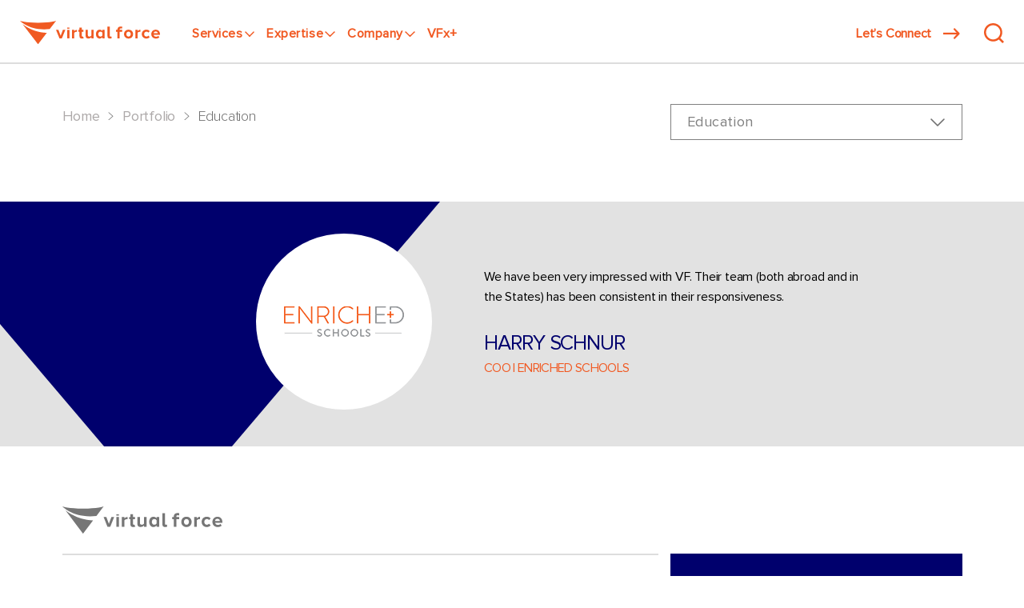

--- FILE ---
content_type: text/html; charset=UTF-8
request_url: https://virtualforce.io/category-portfolio/education/
body_size: 13002
content:
<!DOCTYPE html>
<html class="no-js" lang="en-US">
   <head>
      <meta charset="UTF-8">
      <meta name="viewport" content="width=device-width, initial-scale=1.0" >
      <link rel="profile" href="https://gmpg.org/xfn/11">
      <link rel="icon" href="https://virtualforce.io/wp-content/themes/virtualforce/favicon.png" type="image/png" />
      <meta name='robots' content='index, follow, max-image-preview:large, max-snippet:-1, max-video-preview:-1' />

	<!-- This site is optimized with the Yoast SEO plugin v26.7 - https://yoast.com/wordpress/plugins/seo/ -->
	<title>Education Archives | Virtualforce.io</title>
	<link rel="canonical" href="https://virtualforce.io/category-portfolio/education/" />
	<meta property="og:locale" content="en_US" />
	<meta property="og:type" content="article" />
	<meta property="og:title" content="Education Archives | Virtualforce.io" />
	<meta property="og:url" content="https://virtualforce.io/category-portfolio/education/" />
	<meta property="og:site_name" content="Virtualforce.io" />
	<meta name="twitter:card" content="summary_large_image" />
	<script type="application/ld+json" class="yoast-schema-graph">{"@context":"https://schema.org","@graph":[{"@type":"CollectionPage","@id":"https://virtualforce.io/category-portfolio/education/","url":"https://virtualforce.io/category-portfolio/education/","name":"Education Archives | Virtualforce.io","isPartOf":{"@id":"https://virtualforce.io/#website"},"breadcrumb":{"@id":"https://virtualforce.io/category-portfolio/education/#breadcrumb"},"inLanguage":"en-US"},{"@type":"BreadcrumbList","@id":"https://virtualforce.io/category-portfolio/education/#breadcrumb","itemListElement":[{"@type":"ListItem","position":1,"name":"Home","item":"https://virtualforce.io/"},{"@type":"ListItem","position":2,"name":"Portfolio","item":"https://virtualforce.io/portfolio/"},{"@type":"ListItem","position":3,"name":"Education"}]},{"@type":"WebSite","@id":"https://virtualforce.io/#website","url":"https://virtualforce.io/","name":"Virtualforce.io","description":"","publisher":{"@id":"https://virtualforce.io/#organization"},"potentialAction":[{"@type":"SearchAction","target":{"@type":"EntryPoint","urlTemplate":"https://virtualforce.io/?s={search_term_string}"},"query-input":{"@type":"PropertyValueSpecification","valueRequired":true,"valueName":"search_term_string"}}],"inLanguage":"en-US"},{"@type":"Organization","@id":"https://virtualforce.io/#organization","name":"Virtual Force","url":"https://virtualforce.io/","logo":{"@type":"ImageObject","inLanguage":"en-US","@id":"https://virtualforce.io/#/schema/logo/image/","url":"https://virtualforce.io/wp-content/uploads/2021/12/logo.svg","contentUrl":"https://virtualforce.io/wp-content/uploads/2021/12/logo.svg","width":496,"height":84,"caption":"Virtual Force"},"image":{"@id":"https://virtualforce.io/#/schema/logo/image/"}}]}</script>
	<!-- / Yoast SEO plugin. -->


<link rel='dns-prefetch' href='//www.googletagmanager.com' />
<style id='wp-img-auto-sizes-contain-inline-css'>
img:is([sizes=auto i],[sizes^="auto," i]){contain-intrinsic-size:3000px 1500px}
/*# sourceURL=wp-img-auto-sizes-contain-inline-css */
</style>
<style id='wp-block-library-inline-css'>
:root{--wp-block-synced-color:#7a00df;--wp-block-synced-color--rgb:122,0,223;--wp-bound-block-color:var(--wp-block-synced-color);--wp-editor-canvas-background:#ddd;--wp-admin-theme-color:#007cba;--wp-admin-theme-color--rgb:0,124,186;--wp-admin-theme-color-darker-10:#006ba1;--wp-admin-theme-color-darker-10--rgb:0,107,160.5;--wp-admin-theme-color-darker-20:#005a87;--wp-admin-theme-color-darker-20--rgb:0,90,135;--wp-admin-border-width-focus:2px}@media (min-resolution:192dpi){:root{--wp-admin-border-width-focus:1.5px}}.wp-element-button{cursor:pointer}:root .has-very-light-gray-background-color{background-color:#eee}:root .has-very-dark-gray-background-color{background-color:#313131}:root .has-very-light-gray-color{color:#eee}:root .has-very-dark-gray-color{color:#313131}:root .has-vivid-green-cyan-to-vivid-cyan-blue-gradient-background{background:linear-gradient(135deg,#00d084,#0693e3)}:root .has-purple-crush-gradient-background{background:linear-gradient(135deg,#34e2e4,#4721fb 50%,#ab1dfe)}:root .has-hazy-dawn-gradient-background{background:linear-gradient(135deg,#faaca8,#dad0ec)}:root .has-subdued-olive-gradient-background{background:linear-gradient(135deg,#fafae1,#67a671)}:root .has-atomic-cream-gradient-background{background:linear-gradient(135deg,#fdd79a,#004a59)}:root .has-nightshade-gradient-background{background:linear-gradient(135deg,#330968,#31cdcf)}:root .has-midnight-gradient-background{background:linear-gradient(135deg,#020381,#2874fc)}:root{--wp--preset--font-size--normal:16px;--wp--preset--font-size--huge:42px}.has-regular-font-size{font-size:1em}.has-larger-font-size{font-size:2.625em}.has-normal-font-size{font-size:var(--wp--preset--font-size--normal)}.has-huge-font-size{font-size:var(--wp--preset--font-size--huge)}.has-text-align-center{text-align:center}.has-text-align-left{text-align:left}.has-text-align-right{text-align:right}.has-fit-text{white-space:nowrap!important}#end-resizable-editor-section{display:none}.aligncenter{clear:both}.items-justified-left{justify-content:flex-start}.items-justified-center{justify-content:center}.items-justified-right{justify-content:flex-end}.items-justified-space-between{justify-content:space-between}.screen-reader-text{border:0;clip-path:inset(50%);height:1px;margin:-1px;overflow:hidden;padding:0;position:absolute;width:1px;word-wrap:normal!important}.screen-reader-text:focus{background-color:#ddd;clip-path:none;color:#444;display:block;font-size:1em;height:auto;left:5px;line-height:normal;padding:15px 23px 14px;text-decoration:none;top:5px;width:auto;z-index:100000}html :where(.has-border-color){border-style:solid}html :where([style*=border-top-color]){border-top-style:solid}html :where([style*=border-right-color]){border-right-style:solid}html :where([style*=border-bottom-color]){border-bottom-style:solid}html :where([style*=border-left-color]){border-left-style:solid}html :where([style*=border-width]){border-style:solid}html :where([style*=border-top-width]){border-top-style:solid}html :where([style*=border-right-width]){border-right-style:solid}html :where([style*=border-bottom-width]){border-bottom-style:solid}html :where([style*=border-left-width]){border-left-style:solid}html :where(img[class*=wp-image-]){height:auto;max-width:100%}:where(figure){margin:0 0 1em}html :where(.is-position-sticky){--wp-admin--admin-bar--position-offset:var(--wp-admin--admin-bar--height,0px)}@media screen and (max-width:600px){html :where(.is-position-sticky){--wp-admin--admin-bar--position-offset:0px}}

/*# sourceURL=wp-block-library-inline-css */
</style><style id='global-styles-inline-css'>
:root{--wp--preset--aspect-ratio--square: 1;--wp--preset--aspect-ratio--4-3: 4/3;--wp--preset--aspect-ratio--3-4: 3/4;--wp--preset--aspect-ratio--3-2: 3/2;--wp--preset--aspect-ratio--2-3: 2/3;--wp--preset--aspect-ratio--16-9: 16/9;--wp--preset--aspect-ratio--9-16: 9/16;--wp--preset--color--black: #000000;--wp--preset--color--cyan-bluish-gray: #abb8c3;--wp--preset--color--white: #ffffff;--wp--preset--color--pale-pink: #f78da7;--wp--preset--color--vivid-red: #cf2e2e;--wp--preset--color--luminous-vivid-orange: #ff6900;--wp--preset--color--luminous-vivid-amber: #fcb900;--wp--preset--color--light-green-cyan: #7bdcb5;--wp--preset--color--vivid-green-cyan: #00d084;--wp--preset--color--pale-cyan-blue: #8ed1fc;--wp--preset--color--vivid-cyan-blue: #0693e3;--wp--preset--color--vivid-purple: #9b51e0;--wp--preset--color--accent: #cd2653;--wp--preset--color--primary: #000000;--wp--preset--color--secondary: #6d6d6d;--wp--preset--color--subtle-background: #dcd7ca;--wp--preset--color--background: #f5efe0;--wp--preset--gradient--vivid-cyan-blue-to-vivid-purple: linear-gradient(135deg,rgb(6,147,227) 0%,rgb(155,81,224) 100%);--wp--preset--gradient--light-green-cyan-to-vivid-green-cyan: linear-gradient(135deg,rgb(122,220,180) 0%,rgb(0,208,130) 100%);--wp--preset--gradient--luminous-vivid-amber-to-luminous-vivid-orange: linear-gradient(135deg,rgb(252,185,0) 0%,rgb(255,105,0) 100%);--wp--preset--gradient--luminous-vivid-orange-to-vivid-red: linear-gradient(135deg,rgb(255,105,0) 0%,rgb(207,46,46) 100%);--wp--preset--gradient--very-light-gray-to-cyan-bluish-gray: linear-gradient(135deg,rgb(238,238,238) 0%,rgb(169,184,195) 100%);--wp--preset--gradient--cool-to-warm-spectrum: linear-gradient(135deg,rgb(74,234,220) 0%,rgb(151,120,209) 20%,rgb(207,42,186) 40%,rgb(238,44,130) 60%,rgb(251,105,98) 80%,rgb(254,248,76) 100%);--wp--preset--gradient--blush-light-purple: linear-gradient(135deg,rgb(255,206,236) 0%,rgb(152,150,240) 100%);--wp--preset--gradient--blush-bordeaux: linear-gradient(135deg,rgb(254,205,165) 0%,rgb(254,45,45) 50%,rgb(107,0,62) 100%);--wp--preset--gradient--luminous-dusk: linear-gradient(135deg,rgb(255,203,112) 0%,rgb(199,81,192) 50%,rgb(65,88,208) 100%);--wp--preset--gradient--pale-ocean: linear-gradient(135deg,rgb(255,245,203) 0%,rgb(182,227,212) 50%,rgb(51,167,181) 100%);--wp--preset--gradient--electric-grass: linear-gradient(135deg,rgb(202,248,128) 0%,rgb(113,206,126) 100%);--wp--preset--gradient--midnight: linear-gradient(135deg,rgb(2,3,129) 0%,rgb(40,116,252) 100%);--wp--preset--font-size--small: 18px;--wp--preset--font-size--medium: 20px;--wp--preset--font-size--large: 26.25px;--wp--preset--font-size--x-large: 42px;--wp--preset--font-size--normal: 21px;--wp--preset--font-size--larger: 32px;--wp--preset--spacing--20: 0.44rem;--wp--preset--spacing--30: 0.67rem;--wp--preset--spacing--40: 1rem;--wp--preset--spacing--50: 1.5rem;--wp--preset--spacing--60: 2.25rem;--wp--preset--spacing--70: 3.38rem;--wp--preset--spacing--80: 5.06rem;--wp--preset--shadow--natural: 6px 6px 9px rgba(0, 0, 0, 0.2);--wp--preset--shadow--deep: 12px 12px 50px rgba(0, 0, 0, 0.4);--wp--preset--shadow--sharp: 6px 6px 0px rgba(0, 0, 0, 0.2);--wp--preset--shadow--outlined: 6px 6px 0px -3px rgb(255, 255, 255), 6px 6px rgb(0, 0, 0);--wp--preset--shadow--crisp: 6px 6px 0px rgb(0, 0, 0);}:where(.is-layout-flex){gap: 0.5em;}:where(.is-layout-grid){gap: 0.5em;}body .is-layout-flex{display: flex;}.is-layout-flex{flex-wrap: wrap;align-items: center;}.is-layout-flex > :is(*, div){margin: 0;}body .is-layout-grid{display: grid;}.is-layout-grid > :is(*, div){margin: 0;}:where(.wp-block-columns.is-layout-flex){gap: 2em;}:where(.wp-block-columns.is-layout-grid){gap: 2em;}:where(.wp-block-post-template.is-layout-flex){gap: 1.25em;}:where(.wp-block-post-template.is-layout-grid){gap: 1.25em;}.has-black-color{color: var(--wp--preset--color--black) !important;}.has-cyan-bluish-gray-color{color: var(--wp--preset--color--cyan-bluish-gray) !important;}.has-white-color{color: var(--wp--preset--color--white) !important;}.has-pale-pink-color{color: var(--wp--preset--color--pale-pink) !important;}.has-vivid-red-color{color: var(--wp--preset--color--vivid-red) !important;}.has-luminous-vivid-orange-color{color: var(--wp--preset--color--luminous-vivid-orange) !important;}.has-luminous-vivid-amber-color{color: var(--wp--preset--color--luminous-vivid-amber) !important;}.has-light-green-cyan-color{color: var(--wp--preset--color--light-green-cyan) !important;}.has-vivid-green-cyan-color{color: var(--wp--preset--color--vivid-green-cyan) !important;}.has-pale-cyan-blue-color{color: var(--wp--preset--color--pale-cyan-blue) !important;}.has-vivid-cyan-blue-color{color: var(--wp--preset--color--vivid-cyan-blue) !important;}.has-vivid-purple-color{color: var(--wp--preset--color--vivid-purple) !important;}.has-black-background-color{background-color: var(--wp--preset--color--black) !important;}.has-cyan-bluish-gray-background-color{background-color: var(--wp--preset--color--cyan-bluish-gray) !important;}.has-white-background-color{background-color: var(--wp--preset--color--white) !important;}.has-pale-pink-background-color{background-color: var(--wp--preset--color--pale-pink) !important;}.has-vivid-red-background-color{background-color: var(--wp--preset--color--vivid-red) !important;}.has-luminous-vivid-orange-background-color{background-color: var(--wp--preset--color--luminous-vivid-orange) !important;}.has-luminous-vivid-amber-background-color{background-color: var(--wp--preset--color--luminous-vivid-amber) !important;}.has-light-green-cyan-background-color{background-color: var(--wp--preset--color--light-green-cyan) !important;}.has-vivid-green-cyan-background-color{background-color: var(--wp--preset--color--vivid-green-cyan) !important;}.has-pale-cyan-blue-background-color{background-color: var(--wp--preset--color--pale-cyan-blue) !important;}.has-vivid-cyan-blue-background-color{background-color: var(--wp--preset--color--vivid-cyan-blue) !important;}.has-vivid-purple-background-color{background-color: var(--wp--preset--color--vivid-purple) !important;}.has-black-border-color{border-color: var(--wp--preset--color--black) !important;}.has-cyan-bluish-gray-border-color{border-color: var(--wp--preset--color--cyan-bluish-gray) !important;}.has-white-border-color{border-color: var(--wp--preset--color--white) !important;}.has-pale-pink-border-color{border-color: var(--wp--preset--color--pale-pink) !important;}.has-vivid-red-border-color{border-color: var(--wp--preset--color--vivid-red) !important;}.has-luminous-vivid-orange-border-color{border-color: var(--wp--preset--color--luminous-vivid-orange) !important;}.has-luminous-vivid-amber-border-color{border-color: var(--wp--preset--color--luminous-vivid-amber) !important;}.has-light-green-cyan-border-color{border-color: var(--wp--preset--color--light-green-cyan) !important;}.has-vivid-green-cyan-border-color{border-color: var(--wp--preset--color--vivid-green-cyan) !important;}.has-pale-cyan-blue-border-color{border-color: var(--wp--preset--color--pale-cyan-blue) !important;}.has-vivid-cyan-blue-border-color{border-color: var(--wp--preset--color--vivid-cyan-blue) !important;}.has-vivid-purple-border-color{border-color: var(--wp--preset--color--vivid-purple) !important;}.has-vivid-cyan-blue-to-vivid-purple-gradient-background{background: var(--wp--preset--gradient--vivid-cyan-blue-to-vivid-purple) !important;}.has-light-green-cyan-to-vivid-green-cyan-gradient-background{background: var(--wp--preset--gradient--light-green-cyan-to-vivid-green-cyan) !important;}.has-luminous-vivid-amber-to-luminous-vivid-orange-gradient-background{background: var(--wp--preset--gradient--luminous-vivid-amber-to-luminous-vivid-orange) !important;}.has-luminous-vivid-orange-to-vivid-red-gradient-background{background: var(--wp--preset--gradient--luminous-vivid-orange-to-vivid-red) !important;}.has-very-light-gray-to-cyan-bluish-gray-gradient-background{background: var(--wp--preset--gradient--very-light-gray-to-cyan-bluish-gray) !important;}.has-cool-to-warm-spectrum-gradient-background{background: var(--wp--preset--gradient--cool-to-warm-spectrum) !important;}.has-blush-light-purple-gradient-background{background: var(--wp--preset--gradient--blush-light-purple) !important;}.has-blush-bordeaux-gradient-background{background: var(--wp--preset--gradient--blush-bordeaux) !important;}.has-luminous-dusk-gradient-background{background: var(--wp--preset--gradient--luminous-dusk) !important;}.has-pale-ocean-gradient-background{background: var(--wp--preset--gradient--pale-ocean) !important;}.has-electric-grass-gradient-background{background: var(--wp--preset--gradient--electric-grass) !important;}.has-midnight-gradient-background{background: var(--wp--preset--gradient--midnight) !important;}.has-small-font-size{font-size: var(--wp--preset--font-size--small) !important;}.has-medium-font-size{font-size: var(--wp--preset--font-size--medium) !important;}.has-large-font-size{font-size: var(--wp--preset--font-size--large) !important;}.has-x-large-font-size{font-size: var(--wp--preset--font-size--x-large) !important;}
/*# sourceURL=global-styles-inline-css */
</style>

<style id='classic-theme-styles-inline-css'>
/*! This file is auto-generated */
.wp-block-button__link{color:#fff;background-color:#32373c;border-radius:9999px;box-shadow:none;text-decoration:none;padding:calc(.667em + 2px) calc(1.333em + 2px);font-size:1.125em}.wp-block-file__button{background:#32373c;color:#fff;text-decoration:none}
/*# sourceURL=/wp-includes/css/classic-themes.min.css */
</style>
<link rel='stylesheet' id='contact-form-7-css' href='https://virtualforce.io/wp-content/plugins/contact-form-7/includes/css/styles.css' media='all' />
<link rel='stylesheet' id='twentytwenty-style-css' href='https://virtualforce.io/wp-content/themes/virtualforce/style.css' media='all' />
<style id='twentytwenty-style-inline-css'>
.color-accent,.color-accent-hover:hover,.color-accent-hover:focus,:root .has-accent-color,.has-drop-cap:not(:focus):first-letter,.wp-block-button.is-style-outline,a { color: #cd2653; }blockquote,.border-color-accent,.border-color-accent-hover:hover,.border-color-accent-hover:focus { border-color: #cd2653; }button,.button,.faux-button,.wp-block-button__link,.wp-block-file .wp-block-file__button,input[type="button"],input[type="reset"],input[type="submit"],.bg-accent,.bg-accent-hover:hover,.bg-accent-hover:focus,:root .has-accent-background-color,.comment-reply-link { background-color: #cd2653; }.fill-children-accent,.fill-children-accent * { fill: #cd2653; }body,.entry-title a,:root .has-primary-color { color: #000000; }:root .has-primary-background-color { background-color: #000000; }cite,figcaption,.wp-caption-text,.post-meta,.entry-content .wp-block-archives li,.entry-content .wp-block-categories li,.entry-content .wp-block-latest-posts li,.wp-block-latest-comments__comment-date,.wp-block-latest-posts__post-date,.wp-block-embed figcaption,.wp-block-image figcaption,.wp-block-pullquote cite,.comment-metadata,.comment-respond .comment-notes,.comment-respond .logged-in-as,.pagination .dots,.entry-content hr:not(.has-background),hr.styled-separator,:root .has-secondary-color { color: #6d6d6d; }:root .has-secondary-background-color { background-color: #6d6d6d; }pre,fieldset,input,textarea,table,table *,hr { border-color: #dcd7ca; }caption,code,code,kbd,samp,.wp-block-table.is-style-stripes tbody tr:nth-child(odd),:root .has-subtle-background-background-color { background-color: #dcd7ca; }.wp-block-table.is-style-stripes { border-bottom-color: #dcd7ca; }.wp-block-latest-posts.is-grid li { border-top-color: #dcd7ca; }:root .has-subtle-background-color { color: #dcd7ca; }body:not(.overlay-header) .primary-menu > li > a,body:not(.overlay-header) .primary-menu > li > .icon,.modal-menu a,.footer-menu a, .footer-widgets a,#site-footer .wp-block-button.is-style-outline,.wp-block-pullquote:before,.singular:not(.overlay-header) .entry-header a,.archive-header a,.header-footer-group .color-accent,.header-footer-group .color-accent-hover:hover { color: #cd2653; }.social-icons a,#site-footer button:not(.toggle),#site-footer .button,#site-footer .faux-button,#site-footer .wp-block-button__link,#site-footer .wp-block-file__button,#site-footer input[type="button"],#site-footer input[type="reset"],#site-footer input[type="submit"] { background-color: #cd2653; }.header-footer-group,body:not(.overlay-header) #site-header .toggle,.menu-modal .toggle { color: #000000; }body:not(.overlay-header) .primary-menu ul { background-color: #000000; }body:not(.overlay-header) .primary-menu > li > ul:after { border-bottom-color: #000000; }body:not(.overlay-header) .primary-menu ul ul:after { border-left-color: #000000; }.site-description,body:not(.overlay-header) .toggle-inner .toggle-text,.widget .post-date,.widget .rss-date,.widget_archive li,.widget_categories li,.widget cite,.widget_pages li,.widget_meta li,.widget_nav_menu li,.powered-by-wordpress,.to-the-top,.singular .entry-header .post-meta,.singular:not(.overlay-header) .entry-header .post-meta a { color: #6d6d6d; }.header-footer-group pre,.header-footer-group fieldset,.header-footer-group input,.header-footer-group textarea,.header-footer-group table,.header-footer-group table *,.footer-nav-widgets-wrapper,#site-footer,.menu-modal nav *,.footer-widgets-outer-wrapper,.footer-top { border-color: #dcd7ca; }.header-footer-group table caption,body:not(.overlay-header) .header-inner .toggle-wrapper::before { background-color: #dcd7ca; }
/*# sourceURL=twentytwenty-style-inline-css */
</style>
<link rel='stylesheet' id='twentytwenty-print-style-css' href='https://virtualforce.io/wp-content/themes/virtualforce/print.css' media='print' />
<link rel='stylesheet' id='animate-css' href='https://virtualforce.io/wp-content/themes/virtualforce/assets/css/animate.css' media='all' />
<link rel='stylesheet' id='bootstrap-css' href='https://virtualforce.io/wp-content/themes/virtualforce/assets/css/bootstrap.min.css' media='all' />
<link rel='stylesheet' id='slick-css' href='https://virtualforce.io/wp-content/themes/virtualforce/assets/css/slick.css' media='all' />
<link rel='stylesheet' id='custom-css' href='https://virtualforce.io/wp-content/themes/virtualforce/assets/css/styles.css' media='all' />
<link rel='stylesheet' id='dev-css' href='https://virtualforce.io/wp-content/themes/virtualforce/assets/css/dev.css' media='all' />
<script src="https://virtualforce.io/wp-content/themes/virtualforce/assets/js/index.js" id="twentytwenty-js-js" async></script>
<script src="https://virtualforce.io/wp-content/themes/virtualforce/assets/js/jquery.js" id="jQuery-js"></script>
<script src="https://virtualforce.io/wp-content/themes/virtualforce/assets/js/bootstrap.min.js" id="bootstrap-js"></script>
<script src="https://virtualforce.io/wp-content/themes/virtualforce/assets/js/slick.min.js" id="slick-js"></script>
<script src="https://virtualforce.io/wp-content/themes/virtualforce/assets/js/wow.min.js" id="wow-js"></script>
<script src="https://virtualforce.io/wp-content/themes/virtualforce/assets/js/custom.js" id="custom-js"></script>

<!-- Google tag (gtag.js) snippet added by Site Kit -->

<!-- Google Analytics snippet added by Site Kit -->
<script src="https://www.googletagmanager.com/gtag/js?id=GT-M6P5X77T" id="google_gtagjs-js" async></script>
<script id="google_gtagjs-js-after">
window.dataLayer = window.dataLayer || [];function gtag(){dataLayer.push(arguments);}
gtag("set","linker",{"domains":["virtualforce.io"]});
gtag("js", new Date());
gtag("set", "developer_id.dZTNiMT", true);
gtag("config", "GT-M6P5X77T");
 window._googlesitekit = window._googlesitekit || {}; window._googlesitekit.throttledEvents = []; window._googlesitekit.gtagEvent = (name, data) => { var key = JSON.stringify( { name, data } ); if ( !! window._googlesitekit.throttledEvents[ key ] ) { return; } window._googlesitekit.throttledEvents[ key ] = true; setTimeout( () => { delete window._googlesitekit.throttledEvents[ key ]; }, 5 ); gtag( "event", name, { ...data, event_source: "site-kit" } ); } 
//# sourceURL=google_gtagjs-js-after
</script>

<!-- End Google tag (gtag.js) snippet added by Site Kit -->
<meta name="generator" content="Site Kit by Google 1.150.0" />		<script>
			( function() {
				window.onpageshow = function( event ) {
					// Defined window.wpforms means that a form exists on a page.
					// If so and back/forward button has been clicked,
					// force reload a page to prevent the submit button state stuck.
					if ( typeof window.wpforms !== 'undefined' && event.persisted ) {
						window.location.reload();
					}
				};
			}() );
		</script>
			<script>document.documentElement.className = document.documentElement.className.replace( 'no-js', 'js' );</script>
	<style id="wpforms-css-vars-root">
				:root {
					--wpforms-field-border-radius: 3px;
--wpforms-field-border-style: solid;
--wpforms-field-border-size: 1px;
--wpforms-field-background-color: #ffffff;
--wpforms-field-border-color: rgba( 0, 0, 0, 0.25 );
--wpforms-field-border-color-spare: rgba( 0, 0, 0, 0.25 );
--wpforms-field-text-color: rgba( 0, 0, 0, 0.7 );
--wpforms-field-menu-color: #ffffff;
--wpforms-label-color: rgba( 0, 0, 0, 0.85 );
--wpforms-label-sublabel-color: rgba( 0, 0, 0, 0.55 );
--wpforms-label-error-color: #d63637;
--wpforms-button-border-radius: 3px;
--wpforms-button-border-style: none;
--wpforms-button-border-size: 1px;
--wpforms-button-background-color: #066aab;
--wpforms-button-border-color: #066aab;
--wpforms-button-text-color: #ffffff;
--wpforms-page-break-color: #066aab;
--wpforms-background-image: none;
--wpforms-background-position: center center;
--wpforms-background-repeat: no-repeat;
--wpforms-background-size: cover;
--wpforms-background-width: 100px;
--wpforms-background-height: 100px;
--wpforms-background-color: rgba( 0, 0, 0, 0 );
--wpforms-background-url: none;
--wpforms-container-padding: 0px;
--wpforms-container-border-style: none;
--wpforms-container-border-width: 1px;
--wpforms-container-border-color: #000000;
--wpforms-container-border-radius: 3px;
--wpforms-field-size-input-height: 43px;
--wpforms-field-size-input-spacing: 15px;
--wpforms-field-size-font-size: 16px;
--wpforms-field-size-line-height: 19px;
--wpforms-field-size-padding-h: 14px;
--wpforms-field-size-checkbox-size: 16px;
--wpforms-field-size-sublabel-spacing: 5px;
--wpforms-field-size-icon-size: 1;
--wpforms-label-size-font-size: 16px;
--wpforms-label-size-line-height: 19px;
--wpforms-label-size-sublabel-font-size: 14px;
--wpforms-label-size-sublabel-line-height: 17px;
--wpforms-button-size-font-size: 17px;
--wpforms-button-size-height: 41px;
--wpforms-button-size-padding-h: 15px;
--wpforms-button-size-margin-top: 10px;
--wpforms-container-shadow-size-box-shadow: none;

				}
			</style>      <!-- Global site tag (gtag.js) - Google Analytics -->
      <script async src="https://www.googletagmanager.com/gtag/js?id=UA-180822506-1"></script>
      <script>
         window.dataLayer = window.dataLayer || [];
         function gtag(){dataLayer.push(arguments);}
         gtag('js', new Date());
         
         gtag('config', 'UA-180822506-1');
      </script>
      <script type="application/ld+json"> {   "@context": "http://schema.org",   "@type": "Organization",   "address": {     "@type": "PostalAddress",     "addressLocality": "US",     "addressRegion": "new york",     "postalCode": "10005",     "streetAddress": " 48 Wall Street, 5th Floor, Suit #9 New York, NY, 10005"   } </script>
   </head>
   <body class="archive tax-project_categories term-education term-130 wp-embed-responsive wp-theme-virtualforce enable-search-modal has-no-pagination not-showing-comments show-avatars footer-top-visible">
       
      <a class="skip-link screen-reader-text" href="#site-content">Skip to the content</a>      <header class="main_header">
         <div class="custom_container">

        
         <div class="row">
            <div class="col-xl-7">
               <div class="left_wrapper">
                  <div class="branding">
                     <a href="https://virtualforce.io"><img src="https://virtualforce.io/wp-content/uploads/2021/12/logo.svg" alt="Logo" class="logo"></a>
                  </div>
                  <div class="mega_menu">
                     <div class="nav_dropdown">
                      
                        <div class="dropdown-content">
                           <div class="container">
                              <div class="three_colums">
                                 <div class="menu-main-menu-services-container"><ul id="menu-main-menu-services" class="main_menu"><li id="menu-item-172" class="menu-item menu-item-type-post_type menu-item-object-page menu-item-has-children menu-item-172"><a href="https://virtualforce.io/services/innovation-advisory-consulting/">Innovation – Advisory &#038; Consulting</a>
<ul class="sub-menu">
	<li id="menu-item-174" class="menu-item menu-item-type-custom menu-item-object-custom menu-item-174"><a href="/services/innovation-advisory-consulting/#product-management">Product Management</a></li>
	<li id="menu-item-175" class="menu-item menu-item-type-custom menu-item-object-custom menu-item-175"><a href="/services/innovation-advisory-consulting/#digital-transformation">Digital Transformation</a></li>
	<li id="menu-item-176" class="menu-item menu-item-type-custom menu-item-object-custom menu-item-176"><a href="/services/innovation-advisory-consulting/#process-reengineering">Process Reengineering</a></li>
	<li id="menu-item-177" class="menu-item menu-item-type-custom menu-item-object-custom menu-item-177"><a href="/services/innovation-advisory-consulting/#venture-growth">Venture Growth</a></li>
</ul>
</li>
<li id="menu-item-171" class="menu-item menu-item-type-post_type menu-item-object-page menu-item-has-children menu-item-171"><a href="https://virtualforce.io/services/engineering-building-delivery/">Engineering – Building &#038; Delivery</a>
<ul class="sub-menu">
	<li id="menu-item-178" class="menu-item menu-item-type-custom menu-item-object-custom menu-item-178"><a href="/services/engineering-building-delivery/#user-experience-design">User Experience Design</a></li>
	<li id="menu-item-179" class="menu-item menu-item-type-custom menu-item-object-custom menu-item-179"><a href="/services/engineering-building-delivery/#application-engineering">Application Engineering</a></li>
	<li id="menu-item-180" class="menu-item menu-item-type-custom menu-item-object-custom menu-item-180"><a href="/services/engineering-building-delivery/#testing-center-of-excellence">Testing Center of Excellence</a></li>
	<li id="menu-item-181" class="menu-item menu-item-type-custom menu-item-object-custom menu-item-181"><a href="/services/engineering-building-delivery/#devops-cloud-architecture">DevOps and Cloud Architecture</a></li>
	<li id="menu-item-183" class="menu-item menu-item-type-custom menu-item-object-custom menu-item-183"><a href="/services/engineering-building-delivery/#migration-modernization">Migration and Modernization</a></li>
	<li id="menu-item-184" class="menu-item menu-item-type-custom menu-item-object-custom menu-item-184"><a href="/services/engineering-building-delivery/#data-analytics-engineering">Data Analytics and Engineering</a></li>
</ul>
</li>
<li id="menu-item-173" class="menu-item menu-item-type-post_type menu-item-object-page menu-item-has-children menu-item-173"><a href="https://virtualforce.io/services/operations-post-production-management/">Operations – Post Production Management</a>
<ul class="sub-menu">
	<li id="menu-item-185" class="menu-item menu-item-type-custom menu-item-object-custom menu-item-185"><a href="/services/operations-post-production-management/#devops-cloud">DevOps and Cloud</a></li>
	<li id="menu-item-186" class="menu-item menu-item-type-custom menu-item-object-custom menu-item-186"><a href="/services/operations-post-production-management/#performance-optimizations">Performance and Optimizations</a></li>
	<li id="menu-item-187" class="menu-item menu-item-type-custom menu-item-object-custom menu-item-187"><a href="/services/operations-post-production-management/#security-management">Security and Management</a></li>
</ul>
</li>
</ul></div>                              </div>
                           </div>
                        </div>
                        <button class="dropbtn">Services
                        <svg xmlns="http://www.w3.org/2000/svg" width="12.742" height="7.121" viewBox="0 0 12.742 7.121">
                        <path id="chevron_down" d="M11.121.5,5.811,5.811.5.5" transform="translate(0.561 0.561)" fill="none" stroke-linecap="round" stroke-linejoin="round" stroke-width="1.5"/>
                        </svg>

                        </button>
                     </div>
                     <div class="nav_dropdown">
                     
                        <div class="dropdown-content single_column">
                           <div class="container">
                              <div class="single_colum_with_side_description">
                                 <div class="menu-main-menu-expertise-container"><ul id="menu-main-menu-expertise" class="main_menu"><li id="menu-item-3269" class="menu-item menu-item-type-post_type menu-item-object-expertise menu-item-3269"><a href="https://virtualforce.io/expertise/financial/">Financial</a></li>
<li id="menu-item-3270" class="menu-item menu-item-type-post_type menu-item-object-expertise menu-item-3270"><a href="https://virtualforce.io/expertise/healthcare/">Healthcare</a></li>
<li id="menu-item-3268" class="menu-item menu-item-type-post_type menu-item-object-expertise menu-item-3268"><a href="https://virtualforce.io/expertise/digital-commerce/">Digital Commerce</a></li>
<li id="menu-item-3267" class="menu-item menu-item-type-post_type menu-item-object-expertise menu-item-3267"><a href="https://virtualforce.io/expertise/artificial-intelligence/">Artificial Intelligence</a></li>
<li id="menu-item-3266" class="menu-item menu-item-type-post_type menu-item-object-expertise menu-item-3266"><a href="https://virtualforce.io/expertise/metaverse/">Metaverse</a></li>
</ul></div>                                   
                              </div>
                           </div>
                        </div>
                        <button class="dropbtn">Expertise
                        <svg xmlns="http://www.w3.org/2000/svg" width="12.742" height="7.121" viewBox="0 0 12.742 7.121">
                        <path id="chevron_down" d="M11.121.5,5.811,5.811.5.5" transform="translate(0.561 0.561)" fill="none" stroke-linecap="round" stroke-linejoin="round" stroke-width="1.5"/>
                        </svg>
                        </button>
                     </div>
                     <div class="nav_dropdown">
                       
                        <div class="dropdown-content single_column">
                           <div class="container">
                              <div class="single_colum_with_side_description">
                                 <div class="menu-main-menu-company-container"><ul id="menu-main-menu-company" class="main_menu"><li id="menu-item-3179" class="menu-item menu-item-type-custom menu-item-object-custom menu-item-3179"><a href="/portfolio">Portfolio</a></li>
<li id="menu-item-194" class="menu-item menu-item-type-post_type menu-item-object-page menu-item-194"><a href="https://virtualforce.io/about-us/">About Us</a></li>
<li id="menu-item-198" class="menu-item menu-item-type-post_type menu-item-object-page menu-item-198"><a href="https://virtualforce.io/process/">Process</a></li>
<li id="menu-item-3164" class="menu-item menu-item-type-post_type menu-item-object-page current_page_parent menu-item-3164"><a href="https://virtualforce.io/blog/">Blog</a></li>
<li id="menu-item-3167" class="menu-item menu-item-type-custom menu-item-object-custom menu-item-3167"><a target="_blank" href="https://careers.virtualforce.io/">Careers</a></li>
</ul></div>                              </div>
                           </div>
                        </div>
                        <button class="dropbtn">Company
                        <svg xmlns="http://www.w3.org/2000/svg" width="12.742" height="7.121" viewBox="0 0 12.742 7.121">
                        <path id="chevron_down" d="M11.121.5,5.811,5.811.5.5" transform="translate(0.561 0.561)" fill="none" stroke-linecap="round" stroke-linejoin="round" stroke-width="1.5"/>
                        </svg>
                        </button>
                     </div>
                     <div class="nav_dropdown">
                     <button class="dropbtn"><a href="https://virtualforce.io/vfx">VFx+</a></button>
                     </div>
                     <!-- <div class="nav_dropdown">
                     <button class="dropbtn"><a href="https://virtualforce.io/vf-ideation-lab">VF Ideation Lab</a></button>
                     </div> -->
                  </div>
				  <div class="hamburger_wrapper">
						<div class="hamburger_icon">
							<span></span>
							<span></span>
							<span></span>
							<span></span>
							<span></span>
							<span></span>
						</div>
					
					</div>
					<div class="mega_menu_wrapper d-block d-xl-none">
					<nav class="mobile_nav">
							<div class="row">
								<div class="col-12">
									<ul class="main_menu">
										<li id="menu-item-234" class="menu-item menu-item-type-post_type menu-item-object-page menu-item-has-children menu-item-234"><a href="https://virtualforce.io/services/">Services</a>
<ul class="sub-menu">
	<li id="menu-item-236" class="menu-item menu-item-type-post_type menu-item-object-page menu-item-236"><a href="https://virtualforce.io/services/innovation-advisory-consulting/">Innovation – Advisory &#038; Consulting</a></li>
	<li id="menu-item-235" class="menu-item menu-item-type-post_type menu-item-object-page menu-item-235"><a href="https://virtualforce.io/services/engineering-building-delivery/">Engineering – Building &#038; Delivery</a></li>
	<li id="menu-item-237" class="menu-item menu-item-type-post_type menu-item-object-page menu-item-237"><a href="https://virtualforce.io/services/operations-post-production-management/">Operations – Post Production Management</a></li>
</ul>
</li>
<li id="menu-item-3432" class="menu-item menu-item-type-custom menu-item-object-custom menu-item-has-children menu-item-3432"><a>Expertise</a>
<ul class="sub-menu">
	<li id="menu-item-3440" class="menu-item menu-item-type-post_type menu-item-object-expertise menu-item-3440"><a href="https://virtualforce.io/expertise/financial/">Financial</a></li>
	<li id="menu-item-3441" class="menu-item menu-item-type-post_type menu-item-object-expertise menu-item-3441"><a href="https://virtualforce.io/expertise/healthcare/">Healthcare</a></li>
	<li id="menu-item-3439" class="menu-item menu-item-type-post_type menu-item-object-expertise menu-item-3439"><a href="https://virtualforce.io/expertise/digital-commerce/">Digital Commerce</a></li>
	<li id="menu-item-3438" class="menu-item menu-item-type-post_type menu-item-object-expertise menu-item-3438"><a href="https://virtualforce.io/expertise/artificial-intelligence/">Artificial Intelligence</a></li>
	<li id="menu-item-3437" class="menu-item menu-item-type-post_type menu-item-object-expertise menu-item-3437"><a href="https://virtualforce.io/expertise/metaverse/">Metaverse</a></li>
</ul>
</li>
<li id="menu-item-3433" class="menu-item menu-item-type-custom menu-item-object-custom menu-item-has-children menu-item-3433"><a>Company</a>
<ul class="sub-menu">
	<li id="menu-item-3434" class="menu-item menu-item-type-custom menu-item-object-custom menu-item-3434"><a href="/portfolio">Portfolio</a></li>
	<li id="menu-item-221" class="menu-item menu-item-type-post_type menu-item-object-page menu-item-221"><a href="https://virtualforce.io/about-us/">About Us</a></li>
	<li id="menu-item-225" class="menu-item menu-item-type-post_type menu-item-object-page menu-item-225"><a href="https://virtualforce.io/process/">Process</a></li>
	<li id="menu-item-219" class="menu-item menu-item-type-post_type menu-item-object-page current_page_parent menu-item-219"><a href="https://virtualforce.io/blog/">Blog</a></li>
	<li id="menu-item-3436" class="menu-item menu-item-type-custom menu-item-object-custom menu-item-3436"><a href="/questions">Questions</a></li>
	<li id="menu-item-3435" class="menu-item menu-item-type-custom menu-item-object-custom menu-item-3435"><a target="_blank" href="https://careers.virtualforce.io/">Careers</a></li>
</ul>
</li>
<li id="menu-item-239" class="menu-item menu-item-type-post_type menu-item-object-page menu-item-239"><a href="https://virtualforce.io/vfx/">VFx+</a></li>
									</ul>
								</div>
							</div>
					<div class="contact_detail_wrapper">
						<p class="lets_connect">    
							<img src="https://virtualforce.io/wp-content/themes/virtualforce/assets/images/orange-arrow.svg" alt="arrow" class="arrow">
								Let’s Connect 
						
							<span><a href="mailto:innovate@virtual-force.com" class="email">innovate@virtual-force.com</a></span>
							<span><a href="tel:+1 718 395 9793" class="tel">+1 718 395 9793</a></span>
						</p>
						                  <form role="search"  method="get" class="search-form" action="https://virtualforce.io/">
                     <label for="search-form-1">
                     <span class="screen-reader-text">Search for:</span>
                     <input type="search" id="search-form-1" class="search-field" placeholder="Search &hellip;" value="" name="s" />
                     </label>
                     <button type="submit" class="search_submit"><i class="search_icon"><svg class="svg-icon" aria-hidden="true" role="img" focusable="false" xmlns="http://www.w3.org/2000/svg" width="23" height="23" viewBox="0 0 23 23"><path d="M38.710696,48.0601792 L43,52.3494831 L41.3494831,54 L37.0601792,49.710696 C35.2632422,51.1481185 32.9839107,52.0076499 30.5038249,52.0076499 C24.7027226,52.0076499 20,47.3049272 20,41.5038249 C20,35.7027226 24.7027226,31 30.5038249,31 C36.3049272,31 41.0076499,35.7027226 41.0076499,41.5038249 C41.0076499,43.9839107 40.1481185,46.2632422 38.710696,48.0601792 Z M36.3875844,47.1716785 C37.8030221,45.7026647 38.6734666,43.7048964 38.6734666,41.5038249 C38.6734666,36.9918565 35.0157934,33.3341833 30.5038249,33.3341833 C25.9918565,33.3341833 22.3341833,36.9918565 22.3341833,41.5038249 C22.3341833,46.0157934 25.9918565,49.6734666 30.5038249,49.6734666 C32.7048964,49.6734666 34.7026647,48.8030221 36.1716785,47.3875844 C36.2023931,47.347638 36.2360451,47.3092237 36.2726343,47.2726343 C36.3092237,47.2360451 36.347638,47.2023931 36.3875844,47.1716785 Z" transform="translate(-20 -31)" /></svg></i></button> 
                  </form>
        
					<!-- 	<p class="address">
						<span>HEADQUARTERS:</span>
						48 Wall Street <br/>
						Suite 1100<br/>
						New York, NY 10005
						</p> -->
					</div>
					</nav>

					</div>
               </div>
            </div>
            <div class="col-xl-5 d-none d-xl-block">
               <div class="right_wrapper">
                  <p class="lets_connect">Let’s Connect 
                  <svg xmlns="http://www.w3.org/2000/svg" class="arrow" width="23.985" height="15.478" viewBox="0 0 23.985 15.478">
  <g id="Group_13" data-name="Group 13" transform="translate(-1873.833 1780.093) rotate(-90)">
    <path id="Path_1818" data-name="Path 1818" d="M0,0H9.694V9.694" transform="translate(1779.209 1889.196) rotate(135)" fill="none" stroke="#f15922" stroke-linejoin="round" stroke-width="2.5"/>
    <line id="Line_68" data-name="Line 68" y1="21.928" transform="translate(1772.427 1873.833)" fill="none" stroke="#f15922" stroke-width="2.5"/>
  </g>
</svg>

                    
                  </p>
                  <div class="lets_connect_content">
                     <span><a href="mailto:innovate@virtual-force.com">innovate@virtual-force.com</a> &nbsp;&nbsp; | &nbsp;&nbsp; <a href="tel:+1 718 395 9793">+1 718 3959793</a></span>
                  </div>

                                    <form role="search"  method="get" class="search-form" action="https://virtualforce.io/">
                     <label for="search-form-2">
                     <span class="screen-reader-text">Search for:</span>
                     <input type="search" id="search-form-2" class="search-field" placeholder="Search &hellip;" value="" name="s" />
                     </label>
                     <!-- <input type="submit" class="search-submit" value="Search" /> -->
                     <button type="submit" class="search_submit">
                        <svg xmlns="http://www.w3.org/2000/svg" class="arrow" width="23.985" height="15.478" viewBox="0 0 23.985 15.478">
                     <g id="Group_13" data-name="Group 13" transform="translate(-1873.833 1780.093) rotate(-90)">
                        <path id="Path_1818" data-name="Path 1818" d="M0,0H9.694V9.694" transform="translate(1779.209 1889.196) rotate(135)" fill="none" stroke="#f15922" stroke-linejoin="round" stroke-width="2.5"/>
                        <line id="Line_68" data-name="Line 68" y1="21.928" transform="translate(1772.427 1873.833)" fill="none" stroke="#f15922" stroke-width="2.5"/>
                     </g>
                     </svg>
</button> 
                  </form>
                  <i class="search_icon"><svg class="svg-icon" aria-hidden="true" role="img" focusable="false" xmlns="http://www.w3.org/2000/svg" width="23" height="23" viewBox="0 0 23 23"><path d="M38.710696,48.0601792 L43,52.3494831 L41.3494831,54 L37.0601792,49.710696 C35.2632422,51.1481185 32.9839107,52.0076499 30.5038249,52.0076499 C24.7027226,52.0076499 20,47.3049272 20,41.5038249 C20,35.7027226 24.7027226,31 30.5038249,31 C36.3049272,31 41.0076499,35.7027226 41.0076499,41.5038249 C41.0076499,43.9839107 40.1481185,46.2632422 38.710696,48.0601792 Z M36.3875844,47.1716785 C37.8030221,45.7026647 38.6734666,43.7048964 38.6734666,41.5038249 C38.6734666,36.9918565 35.0157934,33.3341833 30.5038249,33.3341833 C25.9918565,33.3341833 22.3341833,36.9918565 22.3341833,41.5038249 C22.3341833,46.0157934 25.9918565,49.6734666 30.5038249,49.6734666 C32.7048964,49.6734666 34.7026647,48.8030221 36.1716785,47.3875844 C36.2023931,47.347638 36.2360451,47.3092237 36.2726343,47.2726343 C36.3092237,47.2360451 36.347638,47.2023931 36.3875844,47.1716785 Z" transform="translate(-20 -31)" /></svg></i>
               </div>
               <!-- 		<button class="toggle" data-toggle-target=".search-modal" data-toggle-body-class="showing-search-modal" data-set-focus=".search-modal .search-field" aria-expanded="false">
                  <svg class="svg-icon" aria-hidden="true" role="img" focusable="false" xmlns="http://www.w3.org/2000/svg" width="23" height="23" viewBox="0 0 23 23"><path d="M38.710696,48.0601792 L43,52.3494831 L41.3494831,54 L37.0601792,49.710696 C35.2632422,51.1481185 32.9839107,52.0076499 30.5038249,52.0076499 C24.7027226,52.0076499 20,47.3049272 20,41.5038249 C20,35.7027226 24.7027226,31 30.5038249,31 C36.3049272,31 41.0076499,35.7027226 41.0076499,41.5038249 C41.0076499,43.9839107 40.1481185,46.2632422 38.710696,48.0601792 Z M36.3875844,47.1716785 C37.8030221,45.7026647 38.6734666,43.7048964 38.6734666,41.5038249 C38.6734666,36.9918565 35.0157934,33.3341833 30.5038249,33.3341833 C25.9918565,33.3341833 22.3341833,36.9918565 22.3341833,41.5038249 C22.3341833,46.0157934 25.9918565,49.6734666 30.5038249,49.6734666 C32.7048964,49.6734666 34.7026647,48.8030221 36.1716785,47.3875844 C36.2023931,47.347638 36.2360451,47.3092237 36.2726343,47.2726343 C36.3092237,47.2360451 36.347638,47.2023931 36.3875844,47.1716785 Z" transform="translate(-20 -31)" /></svg>                  </button>
                  
                  -->
            </div>
         </div>
         </div>
      </header><main class="portfolio">
        <div class="container">
        <div class="row">
            <div class="col-md-8">
            <p id="breadcrumbs"><span><span><a href="https://virtualforce.io/">Home</a></span> <span class="separator">&gt;</span> <span><a href="https://virtualforce.io/portfolio/">Portfolio</a></span> <span class="separator">&gt;</span> <span class="breadcrumb_last" aria-current="page">Education</span></span></p>            </div>
            <div class="col-md-4">
               <div class="dropdown_menu_wrapper">
    <button class="dropdownMenuClickableInside dropdown-toggle" type="button" id="dropdownMenuClickableInside" data-bs-toggle="dropdown" data-bs-auto-close="outside" aria-expanded="false">
        Education    </button>
    <ul id="menu-portfolio-dropdown-menu" class="dropdown-menu" aria-labelledby="dropdownMenuClickableInside"><li id="menu-item-3160" class="menu-item menu-item-type-custom menu-item-object-custom menu-item-3160"><a href="/portfolio">All Projects</a></li>
<li id="menu-item-3151" class="menu-item menu-item-type-taxonomy menu-item-object-project_categories menu-item-3151"><a href="https://virtualforce.io/category-portfolio/digital-commerce/">Digital Commerce</a></li>
<li id="menu-item-3157" class="menu-item menu-item-type-taxonomy menu-item-object-project_categories menu-item-3157"><a href="https://virtualforce.io/category-portfolio/mobile-apps/">Mobile Apps</a></li>
<li id="menu-item-3155" class="menu-item menu-item-type-taxonomy menu-item-object-project_categories menu-item-3155"><a href="https://virtualforce.io/category-portfolio/healthcare/">Healthcare</a></li>
<li id="menu-item-3154" class="menu-item menu-item-type-taxonomy menu-item-object-project_categories menu-item-3154"><a href="https://virtualforce.io/category-portfolio/financial/">Financial</a></li>
<li id="menu-item-3159" class="menu-item menu-item-type-taxonomy menu-item-object-project_categories menu-item-3159"><a href="https://virtualforce.io/category-portfolio/startups/">Startups</a></li>
<li id="menu-item-3153" class="menu-item menu-item-type-taxonomy menu-item-object-project_categories menu-item-3153"><a href="https://virtualforce.io/category-portfolio/metaverse/">Metaverse</a></li>
<li id="menu-item-3150" class="menu-item menu-item-type-taxonomy menu-item-object-project_categories menu-item-3150"><a href="https://virtualforce.io/category-portfolio/campaigns/">Campaigns</a></li>
<li id="menu-item-3152" class="menu-item menu-item-type-taxonomy menu-item-object-project_categories current-menu-item menu-item-3152"><a href="https://virtualforce.io/category-portfolio/education/" aria-current="page">Education</a></li>
<li id="menu-item-3158" class="menu-item menu-item-type-taxonomy menu-item-object-project_categories menu-item-3158"><a href="https://virtualforce.io/category-portfolio/other-partners/">Other Partners</a></li>
</ul>    </div>            </div>
        
        </div>

        <section class="projects">
        <div class="row">
                </div>
        </section>
 
            </div>
     
            <section class="testimonials">
      <div class="wrapper">
         <div class="wrap">
            <div class="slider">
                            
               <div>
                  <div class="img_wrap">
                     <img src="https://virtualforce.io/wp-content/uploads/2022/01/enriched-schools-logo-2.png" alt="" class="avatar">
                  </div>
                  <div class="text_wrapper">
                     <p class="details">We have been very impressed with VF. Their team (both abroad and in the States) has been consistent in their responsiveness.</p>
                     <h2>Harry Schnur</h2>
                     <h3>COO | Enriched Schools</h3>
                  </div>
               </div>
                            
               <div>
                  <div class="img_wrap">
                     <img src="https://virtualforce.io/wp-content/uploads/2022/01/arla-foods-logo-2.png" alt="" class="avatar">
                  </div>
                  <div class="text_wrapper">
                     <p class="details">VF has done an amazing job on all of our digital marketing activations. They are terrific to work with & are always diligent and proactive.</p>
                     <h2>Mohammed Aiman</h2>
                     <h3>Trade Marketing Manager | Arla Foods</h3>
                  </div>
               </div>
                            
               <div>
                  <div class="img_wrap">
                     <img src="https://virtualforce.io/wp-content/uploads/2021/12/medicheck-logo-1.png" alt="" class="avatar">
                  </div>
                  <div class="text_wrapper">
                     <p class="details">We have successfully been supported by VF in building our digital health platform. The knowledge and expertise of VF have significantly contributed to the success of MediCheck.</p>
                     <h2>Thomas Ehrengren</h2>
                     <h3>VD/CEO | MediCheck AB</h3>
                  </div>
               </div>
                            
               <div>
                  <div class="img_wrap">
                     <img src="https://virtualforce.io/wp-content/uploads/2021/12/eurpean-climate-foundation-logo.png" alt="" class="avatar">
                  </div>
                  <div class="text_wrapper">
                     <p class="details">Our management is very happy because the app Virtual Force developed has increased transparency, and they can overview everything that everybody does.</p>
                     <h2>Tudor Breban</h2>
                     <h3>IT Manager  |  European Climate Foundation</h3>
                  </div>
               </div>
                           </div>
         </div>
      </div>
      <div class="half_blue_bg"></div>
   </section>


</main>




<footer class="footer">
	<div class="container">
	<div class="row">
	<div class="col-12 col-md-4 text-center text-md-start">
		<a href="https://virtualforce.io"><img src="https://virtualforce.io/wp-content/uploads/2021/12/logo.svg" alt="Logo" class="logo"></a>
		</div>
		
	</div>
            <div class="row">
				<div class="col-lg-8">
				<section class="left_section">
					<div class="row">

				
					<div class="col-12 col-md-5">
					<div class="menu-footer-menu-services-container"><ul id="menu-footer-menu-services" class="footer_menu_ul"><li id="menu-item-153" class="menu-item menu-item-type-custom menu-item-object-custom menu-item-has-children menu-item-153"><a href="#">Services</a>
<ul class="sub-menu">
	<li id="menu-item-155" class="menu-item menu-item-type-post_type menu-item-object-page menu-item-155"><a href="https://virtualforce.io/services/innovation-advisory-consulting/">Innovation – Advisory &#038; Consulting</a></li>
	<li id="menu-item-154" class="menu-item menu-item-type-post_type menu-item-object-page menu-item-154"><a href="https://virtualforce.io/services/engineering-building-delivery/">Engineering – Building &#038; Delivery</a></li>
	<li id="menu-item-156" class="menu-item menu-item-type-post_type menu-item-object-page menu-item-156"><a href="https://virtualforce.io/services/operations-post-production-management/">Operations – Post Production Management</a></li>
</ul>
</li>
</ul></div>					</div>
					<div class="col-6 col-md-4">
					<div class="menu-footer-menu-expertise-container"><ul id="menu-footer-menu-expertise" class="footer_menu_ul"><li id="menu-item-157" class="menu-item menu-item-type-custom menu-item-object-custom menu-item-has-children menu-item-157"><a href="#">Expertise</a>
<ul class="sub-menu">
	<li id="menu-item-3275" class="menu-item menu-item-type-post_type menu-item-object-expertise menu-item-3275"><a href="https://virtualforce.io/expertise/financial/">Financial</a></li>
	<li id="menu-item-3274" class="menu-item menu-item-type-post_type menu-item-object-expertise menu-item-3274"><a href="https://virtualforce.io/expertise/healthcare/">Healthcare</a></li>
	<li id="menu-item-3273" class="menu-item menu-item-type-post_type menu-item-object-expertise menu-item-3273"><a href="https://virtualforce.io/expertise/digital-commerce/">Digital Commerce</a></li>
	<li id="menu-item-3272" class="menu-item menu-item-type-post_type menu-item-object-expertise menu-item-3272"><a href="https://virtualforce.io/expertise/artificial-intelligence/">Artificial Intelligence</a></li>
	<li id="menu-item-3271" class="menu-item menu-item-type-post_type menu-item-object-expertise menu-item-3271"><a href="https://virtualforce.io/expertise/metaverse/">Metaverse</a></li>
</ul>
</li>
</ul></div>					</div>
					<div class="col-6 col-md-3">
					<div class="menu-footer-menu-company-container"><ul id="menu-footer-menu-company" class="footer_menu_ul"><li id="menu-item-164" class="menu-item menu-item-type-custom menu-item-object-custom menu-item-has-children menu-item-164"><a href="#">Company</a>
<ul class="sub-menu">
	<li id="menu-item-3180" class="menu-item menu-item-type-custom menu-item-object-custom menu-item-3180"><a href="/portfolio">Portfolio</a></li>
	<li id="menu-item-165" class="menu-item menu-item-type-post_type menu-item-object-page menu-item-165"><a href="https://virtualforce.io/about-us/">About Us</a></li>
	<li id="menu-item-3163" class="menu-item menu-item-type-post_type menu-item-object-page current_page_parent menu-item-3163"><a href="https://virtualforce.io/blog/">Blog</a></li>
	<li id="menu-item-169" class="menu-item menu-item-type-post_type menu-item-object-page menu-item-169"><a href="https://virtualforce.io/process/">Process</a></li>
	<li id="menu-item-3173" class="menu-item menu-item-type-custom menu-item-object-custom menu-item-3173"><a target="_blank" href="https://careers.virtualforce.io/">Careers</a></li>
</ul>
</li>
</ul></div>					</div>

				

					<div class="col-12 d-none d-lg-block">
						<div class="subscribe_wrapper">
						<p class="subscribe_link desktop">Subscribe to Our Newsletter</p>
						<div class="form-wrap desktop">
						
<div class="wpcf7 no-js" id="wpcf7-f3411-o1" lang="en-US" dir="ltr" data-wpcf7-id="3411">
<div class="screen-reader-response"><p role="status" aria-live="polite" aria-atomic="true"></p> <ul></ul></div>
<form action="/category-portfolio/education/#wpcf7-f3411-o1" method="post" class="wpcf7-form init" aria-label="Contact form" novalidate="novalidate" data-status="init">
<fieldset class="hidden-fields-container"><input type="hidden" name="_wpcf7" value="3411" /><input type="hidden" name="_wpcf7_version" value="6.1.4" /><input type="hidden" name="_wpcf7_locale" value="en_US" /><input type="hidden" name="_wpcf7_unit_tag" value="wpcf7-f3411-o1" /><input type="hidden" name="_wpcf7_container_post" value="0" /><input type="hidden" name="_wpcf7_posted_data_hash" value="" />
</fieldset>
<div class="row">
	<div class="col-5">
		<p><span class="wpcf7-form-control-wrap" data-name="your-full-name"><input size="40" maxlength="400" class="wpcf7-form-control wpcf7-text wpcf7-validates-as-required form-control" aria-required="true" aria-invalid="false" placeholder="Full Name*" value="" type="text" name="your-full-name" /></span>
		</p>
	</div>
	<div class="col-5">
		<p><span class="wpcf7-form-control-wrap" data-name="your-work-email"><input size="40" maxlength="400" class="wpcf7-form-control wpcf7-email wpcf7-validates-as-required wpcf7-text wpcf7-validates-as-email form-control" aria-required="true" aria-invalid="false" placeholder="Work Email*" value="" type="email" name="your-work-email" /></span>
		</p>
	</div>
	<div class="col-2 controls">
		<p><input class="wpcf7-form-control wpcf7-submit has-spinner btn_sign_up" type="submit" value="Send" />
		</p>
	</div>
</div><div class="wpcf7-response-output" aria-hidden="true"></div>
</form>
</div>
						</div>
						
						</div>
						
						<div class="copy_text_wrapper">
							<p><a href="/terms-of-use">Terms of Use</a> &nbsp;&nbsp; <a href="/privacy-policy/">Privacy Policy</a> </p>
							<p>2026 &copy; Copyright </p>
						</div>
					</div>
					</div>
					</section>
				</div>
				<div class="col-lg-4">
					<section class="right_section">
						<div class="blue_box">
						<p class="lets_connect">    
							<img src="https://virtualforce.io/wp-content/themes/virtualforce/assets/images/orange-arrow.svg" alt="arrow" class="arrow">
						Let’s Connect 
                
                    <span><a href="mailto:innovate@virtual-force.com" class="email">innovate@virtual-force.com</a></span>
					<span><a href="tel:+1 718 395 9793" class="tel">+1 718 395 9793</a></span>
                  </p>
				  <p class="address">
				  <span>HEADQUARTERS:</span>
				  48 Wall Street <br/>Suite 1100<br/>New York, NY 10005				  </p>
				  <ul class="list-unstyled social_wrapper">
													<li><a href="https://www.linkedin.com/company/virtual-force" target="_blank">
								<img src="https://virtualforce.io/wp-content/themes/virtualforce/assets/images/linkedin.svg" alt="linkedin"></a>
							</li>
														<li><a href="https://www.facebook.com/virtualforce1?fref=ts" target="_blank">
								<img src="https://virtualforce.io/wp-content/themes/virtualforce/assets/images/facebook.svg" alt="facebook"></a>
							</li>
													</ul>
						</div>

					</section>
				</div>
				<div class="col-12 d-lg-none">
				<div class="subscribe_wrapper">
						<p class="subscribe_link mobile">Subscribe to Our Newsletter</p>
						<div class="form-wrap mobile">
						
<div class="wpcf7 no-js" id="wpcf7-f3411-o2" lang="en-US" dir="ltr" data-wpcf7-id="3411">
<div class="screen-reader-response"><p role="status" aria-live="polite" aria-atomic="true"></p> <ul></ul></div>
<form action="/category-portfolio/education/#wpcf7-f3411-o2" method="post" class="wpcf7-form init" aria-label="Contact form" novalidate="novalidate" data-status="init">
<fieldset class="hidden-fields-container"><input type="hidden" name="_wpcf7" value="3411" /><input type="hidden" name="_wpcf7_version" value="6.1.4" /><input type="hidden" name="_wpcf7_locale" value="en_US" /><input type="hidden" name="_wpcf7_unit_tag" value="wpcf7-f3411-o2" /><input type="hidden" name="_wpcf7_container_post" value="0" /><input type="hidden" name="_wpcf7_posted_data_hash" value="" />
</fieldset>
<div class="row">
	<div class="col-5">
		<p><span class="wpcf7-form-control-wrap" data-name="your-full-name"><input size="40" maxlength="400" class="wpcf7-form-control wpcf7-text wpcf7-validates-as-required form-control" aria-required="true" aria-invalid="false" placeholder="Full Name*" value="" type="text" name="your-full-name" /></span>
		</p>
	</div>
	<div class="col-5">
		<p><span class="wpcf7-form-control-wrap" data-name="your-work-email"><input size="40" maxlength="400" class="wpcf7-form-control wpcf7-email wpcf7-validates-as-required wpcf7-text wpcf7-validates-as-email form-control" aria-required="true" aria-invalid="false" placeholder="Work Email*" value="" type="email" name="your-work-email" /></span>
		</p>
	</div>
	<div class="col-2 controls">
		<p><input class="wpcf7-form-control wpcf7-submit has-spinner btn_sign_up" type="submit" value="Send" />
		</p>
	</div>
</div><div class="wpcf7-response-output" aria-hidden="true"></div>
</form>
</div>
						</div>
						
						</div>
						<div class="copy_text_wrapper">
							<p><a href="/terms-of-use">Terms of Use</a>  &nbsp;&nbsp; <a href="/privacy-policy/">Privacy Policy</a></p>
							<p>2026 &copy; Copyright </p>
						</div>
					</div>
				 
		
			
	</div>
	</div>
</footer>

		<script type="speculationrules">
{"prefetch":[{"source":"document","where":{"and":[{"href_matches":"/*"},{"not":{"href_matches":["/wp-*.php","/wp-admin/*","/wp-content/uploads/*","/wp-content/*","/wp-content/plugins/*","/wp-content/themes/virtualforce/*","/*\\?(.+)"]}},{"not":{"selector_matches":"a[rel~=\"nofollow\"]"}},{"not":{"selector_matches":".no-prefetch, .no-prefetch a"}}]},"eagerness":"conservative"}]}
</script>
<script>(function(){var s=document.createElement('script');e = !document.body ? document.querySelector('head'):document.body;s.src='https://acsbapp.com/apps/app/dist/js/app.js';s.defer=true;s.onload=function(){acsbJS.init({
            statementLink     : '',
            feedbackLink      : '',
            footerHtml        : '',
            hideMobile        : false,
            hideTrigger       : false,
            language          : 'en',
            position          : 'right',
            leadColor         : '#146FF8',
            triggerColor      : '#146FF8',
            triggerRadius     : '50%',
            triggerPositionX  : 'right',
            triggerPositionY  : 'bottom',
            triggerIcon       : 'people',
            triggerSize       : 'medium',
            triggerOffsetX    : 20,
            triggerOffsetY    : 20,
            mobile            : {
                triggerSize       : 'small',
                triggerPositionX  : 'right',
                triggerPositionY  : 'bottom',
                triggerOffsetX    : 10,
                triggerOffsetY    : 10,
                triggerRadius     : '0'
            }
        });
    };
    e.appendChild(s);}());</script>	<script>
	/(trident|msie)/i.test(navigator.userAgent)&&document.getElementById&&window.addEventListener&&window.addEventListener("hashchange",function(){var t,e=location.hash.substring(1);/^[A-z0-9_-]+$/.test(e)&&(t=document.getElementById(e))&&(/^(?:a|select|input|button|textarea)$/i.test(t.tagName)||(t.tabIndex=-1),t.focus())},!1);
	</script>
	<script src="https://virtualforce.io/wp-includes/js/dist/hooks.min.js" id="wp-hooks-js"></script>
<script src="https://virtualforce.io/wp-includes/js/dist/i18n.min.js" id="wp-i18n-js"></script>
<script id="wp-i18n-js-after">
wp.i18n.setLocaleData( { 'text direction\u0004ltr': [ 'ltr' ] } );
//# sourceURL=wp-i18n-js-after
</script>
<script src="https://virtualforce.io/wp-content/plugins/contact-form-7/includes/swv/js/index.js" id="swv-js"></script>
<script id="contact-form-7-js-before">
var wpcf7 = {
    "api": {
        "root": "https:\/\/virtualforce.io\/wp-json\/",
        "namespace": "contact-form-7\/v1"
    }
};
//# sourceURL=contact-form-7-js-before
</script>
<script src="https://virtualforce.io/wp-content/plugins/contact-form-7/includes/js/index.js" id="contact-form-7-js"></script>
<script src="https://virtualforce.io/wp-content/plugins/google-site-kit/dist/assets/js/googlesitekit-events-provider-contact-form-7-21cf1c445673c649970d.js" id="googlesitekit-events-provider-contact-form-7-js" defer></script>
<script src="https://virtualforce.io/wp-content/plugins/google-site-kit/dist/assets/js/googlesitekit-events-provider-wpforms-b35450445f9cb0eeb855.js" id="googlesitekit-events-provider-wpforms-js" defer></script>

	</body>
</html>

--- FILE ---
content_type: text/css
request_url: https://virtualforce.io/wp-content/themes/virtualforce/assets/css/styles.css
body_size: 12827
content:
@import"https://fonts.googleapis.com/css2?family=Poppins:wght@200&display=swap";@font-face{font-family:"Proxima Nova Th";src:url("../fonts/ProximaNovaT-Thin.woff2") format("woff2"),url("../fonts/ProximaNovaT-Thin.woff") format("woff");font-weight:100;font-style:normal;font-display:swap}@font-face{font-family:"Proxima Nova Lt";src:url("../fonts/ProximaNova-Light.woff2") format("woff2"),url("../fonts/ProximaNova-Light.woff") format("woff");font-weight:300;font-style:normal;font-display:swap}@font-face{font-family:"Proxima Nova Rg";src:url("../fonts/ProximaNova-Regular.woff2") format("woff2"),url("../fonts/ProximaNova-Regular.woff") format("woff");font-weight:normal;font-style:normal;font-display:swap}@font-face{font-family:"Proxima Nova Lt";src:url("../fonts/ProximaNova-Semibold.woff2") format("woff2"),url("../fonts/ProximaNova-Semibold.woff") format("woff");font-weight:600;font-style:normal;font-display:swap}@media(min-width: 1200px){html{scrollbar-width:thin;scrollbar-color:#00006d #fcddd2;-ms-overflow-style:-ms-autohiding-scrollbar}}::-webkit-scrollbar{width:10px}::-webkit-scrollbar-track{background:#fcddd2}::-webkit-scrollbar-thumb{background-color:#00006d;border:3px solid #fcddd2}body{font-family:"Proxima Nova Rg";font-size:14px}span .wpcf7-not-valid{border:1px solid red !important}span .wpcf7-not-valid.wpcf7-checkbox{border:none !important}span .wpcf7-not-valid.wpcf7-checkbox input{border:1px solid red !important}span.wpcf7-not-valid-tip{display:none}.wpcf7-list-item{margin:0 !important}.wpcf7-response-output{margin:2em 0em 1em !important}main.contact_us .wpcf7 form.invalid .wpcf7-response-output,main.contact_us .wpcf7 form.unaccepted .wpcf7-response-output{color:#000 !important}.loader_wrapper{background-color:#fff;width:100%;height:100%;position:fixed;z-index:99999}.loader_wrapper .loader{left:50%;position:absolute;top:50%;transform:translate(-32px, -32px)}section{padding:20px 0}@media(min-width: 768px){section{padding:30px 0}}section.inner_banner{padding:0}section.inner_banner{background-size:cover;width:100%;height:400px;background-position:center;position:relative;padding:20px}@media(min-width: 576px){section.inner_banner{padding:40px}}section.inner_banner.portfolio_inner_banner h2{font-weight:900;font-size:32px;display:block;font-family:"Proxima Nova Lt";text-transform:initial;color:#fff;z-index:9;margin:0}@media(min-width: 768px){section.inner_banner.portfolio_inner_banner h2{font-size:50px}}section.inner_banner .overlay{background-color:rgba(0,0,109,.6);position:absolute;top:0;left:0;width:100%;height:100%}section.inner_banner .context_wrap{width:100%;height:100%;display:flex;justify-content:flex-end;align-items:flex-start;flex-direction:column;text-align:left;position:relative}@media(min-width: 768px){section.inner_banner .context_wrap{padding-left:60px}}@media(min-width: 1600px){section.inner_banner .context_wrap{max-width:1320px;margin:0 auto;padding-left:0}}section.inner_banner .context_wrap h1{z-index:99;font-size:28px;color:#f15922;font-weight:normal;margin:0;position:relative;display:flex;margin:0 0 20px 0;align-items:flex-start}@media(min-width: 768px){section.inner_banner .context_wrap h1{font-size:30px}}section.inner_banner .context_wrap h1 img{margin-right:10px;margin-top:5px}section.inner_banner .context_wrap h1 span{padding:0 5px}section.inner_banner .context_wrap h1 span:after{content:" | "}section.inner_banner .context_wrap h1 span:last-child:after{content:" "}section.inner_banner .context_wrap p{margin-bottom:0;z-index:99;font-size:28px;line-height:1.2;color:#fff;font-weight:100;position:relative;font-family:"Proxima Nova Th";text-transform:initial}@media(min-width: 768px){section.inner_banner .context_wrap p{font-size:50px}}@media(min-width: 1600px){section.inner_banner .context_wrap p{font-size:68px}}section.inner_banner .context_wrap p strong{font-weight:900;font-size:32px;display:block;font-family:"Proxima Nova Lt";text-transform:initial}@media(min-width: 768px){section.inner_banner .context_wrap p strong{font-size:50px}}.wrapper{max-width:1400px;margin:0 auto;padding:0 30px;position:relative}@media(min-width: 576px){.wrapper{padding:0 50px}}@media(min-width: 1200px){.wrapper{padding:0 100px}}@media(min-width: 1600px){.wrapper{padding:0 50px}}h1{font-size:34px;color:#f15922;font-weight:600;margin-bottom:20px}@media(min-width: 1600px){h1{font-size:40px}}h3{font-size:22px;color:#f15922;line-height:1.3;margin-bottom:25px;text-transform:uppercase}@media(min-width: 768px){h3{font-size:24px}}@media(min-width: 1600px){h3{font-size:28px}}p.details{font-size:16px;color:#747474;line-height:1.6;margin-bottom:30px;font-weight:300}@media(min-width: 1600px){p.details{font-size:18px;line-height:1.5}}p.head{color:#00006d;text-transform:uppercase;font-weight:600;font-size:16px;margin-bottom:40px;padding-left:45px;position:relative}@media(min-width: 1600px){p.head{font-size:18px}}p.head::before{content:"";width:35px;height:3px;display:block;transition:all .3s ease;background-color:#f15922;position:absolute;left:0;top:9px}@media(min-width: 1600px){p.head::before{top:12px}}p{font-size:16px;color:#747474;line-height:1.6;margin-bottom:30px;font-weight:300}@media(min-width: 1600px){p{font-size:18px;line-height:1.5}}.a_link_left{font-weight:600;color:#fff;margin-bottom:20px;display:inline-block;padding:10px 25px;background-color:#f15922}@media(min-width: 1600px){.a_link_left{font-size:16px}}.a_link_left:hover{background-color:#df3b00;color:#fff}.a_link_left.center{margin:50px auto 15px;display:table}.a_link_right{font-weight:600;color:#fff;margin-bottom:20px;display:inline-block;font-size:14px;position:relative;background-color:#f15922;padding:10px 25px}@media(min-width: 1600px){.a_link_right{font-size:16px}}.a_link_right:hover{background-color:#df3b00;color:#fff}a{text-decoration:none !important}input::-webkit-input-placeholder{text-transform:uppercase;font-size:14px}input::-moz-placeholder{text-transform:uppercase;font-size:14px}input:-ms-input-placeholder{text-transform:uppercase;font-size:14px}input:-moz-placeholder{text-transform:uppercase;font-size:14px}.wpcf7-not-valid-tip{margin-top:10px;color:#ff7a7a !important;font-weight:600 !important}.wpcf7 form.sent .wpcf7-response-output{color:#fff !important}.toggle.search-untoggle.close-search-toggle.fill-children-current-color.active:focus{outline:none}.toggle.search-untoggle.close-search-toggle.fill-children-current-color.active svg{fill:#fff;color:#fff;margin-top:4px}.search-modal{z-index:9999999}.search-modal .search-modal-inner{background-color:#00006d}.search-modal .search-modal-inner .section-inner{max-width:100%;padding-left:0;width:calc(100% - 40px)}@media(min-width: 1200px){.search-modal .search-modal-inner .section-inner{padding-left:100px;width:calc(100% - 50px)}}.search-modal .search-modal-inner .section-inner button.toggle{background-color:#f15922;width:80px}@media(min-width: 1200px){.search-modal .search-modal-inner .section-inner button.toggle{width:110px}}.search-modal .search-modal-inner .search-field{color:#fff}@media(min-width: 1200px){.search-modal .search-modal-inner .search-field{height:10rem}}.search-modal .search-modal-inner .search-field:focus{outline:none}.search-modal .search-modal-inner .search-field::-webkit-input-placeholder{text-transform:capitalize !important}.search-modal .search-modal-inner .search-field:-ms-input-placeholder{text-transform:capitalize !important}.search-modal .search-modal-inner .search-field::placeholder{text-transform:capitalize !important}.search-modal svg{fill:#fff;color:#fff}main{padding:20px}@media(min-width: 768px){main{padding:50px 0}}main.main_with_blue_banner{padding:20px}@media(min-width: 768px){main.main_with_blue_banner{padding:0 0 50px}}.content_wrapper{width:100%}@media(min-width: 1200px){.content_wrapper{display:inline-block;vertical-align:top;width:calc(100% - 210px);padding-left:20px}}@media(min-width: 1600px){.content_wrapper{width:calc(100% - 260px)}}#breadcrumbs{margin-bottom:20px;position:relative}@media(min-width: 768px){#breadcrumbs{margin-bottom:30px}}#breadcrumbs span{font-size:16px}@media(min-width: 768px){#breadcrumbs span{font-size:18px}}#breadcrumbs a{color:#ada9a9}#breadcrumbs .breadcrumb_last{color:#707070;font-family:"Proxima Nova Lt";display:inline-block}#breadcrumbs span.separator{font-family:"Poppins",sans-serif;font-size:20px;display:inline-block;vertical-align:-2px;padding:0 5px}section.projects h2{font-size:30px;font-weight:600;color:#00006d;font-family:"Proxima Nova Lt";margin-bottom:20px}@media(min-width: 1600px){section.projects h2{font-size:36px}}section.projects .projects_wrapper{position:relative;margin-bottom:15px;height:calc(100% - 15px);min-height:300px}@media(min-width: 1200px){section.projects .projects_wrapper{min-height:400px}}section.projects .projects_wrapper img{height:100%;object-fit:cover;width:100%}section.projects .projects_wrapper:hover .content_wrap{min-height:100px;transition:all .3s ease}section.projects .projects_wrapper .content_wrap{background-color:rgba(0,0,109,.6);position:absolute;width:100%;bottom:0;padding:20px;height:auto;min-height:100%;display:flex;justify-content:flex-end;align-items:flex-start;flex-direction:column;transition:all .3s ease}section.projects .projects_wrapper .content_wrap p.title{font-size:16px;font-family:"Proxima Nova Th";color:#fff;margin-bottom:8px;border-bottom:2px solid #df6336;display:inline-block}@media(min-width: 1600px){section.projects .projects_wrapper .content_wrap p.title{font-size:20px}}section.projects .projects_wrapper .content_wrap p.title span::before{content:" | "}section.projects .projects_wrapper .content_wrap p.title span:last-child section.projects .projects_wrapper .content_wrap p.title span::before{content:""}section.projects .projects_wrapper .content_wrap p.title span.last{display:none}section.projects .projects_wrapper .content_wrap p.detail{font-size:22px;font-family:"Proxima Nova Lt";color:#fff;margin-bottom:0;line-height:1.2}@media(min-width: 992px){section.projects .projects_wrapper .content_wrap p.detail{font-size:26px}}@media(min-width: 1600px){section.projects .projects_wrapper .content_wrap p.detail{font-size:32px}}section.projects .more_link{font-size:18px;display:flex;color:#f15922;justify-content:flex-end;font-family:"Proxima Nova Lt";margin-top:15px;font-weight:600}section.projects .more_link .arrow{margin-left:10px;width:20px}section.projects .more_link:hover{color:#00006d;transition:all .1s ease}section.projects .more_link:hover svg path,section.projects .more_link:hover svg line{stroke:#00006d !important}section.projects hr{border-top:2px solid #707070;margin:20px 0 0}section.orange_blue_box .box_wrap{background-color:#f15922;display:flex;justify-content:center;align-items:flex-start;flex-direction:column;padding:20px;height:100%}@media(min-width: 768px){section.orange_blue_box .box_wrap{padding:30px}}section.orange_blue_box .box_wrap p{color:#fff;font-family:"Proxima Nova Lt";font-weight:600;font-size:16px;line-height:1.3;margin-bottom:0}@media(min-width: 1600px){section.orange_blue_box .box_wrap p{font-size:22px}}section.orange_blue_box .box_wrap p strong{color:#00006d;font-weight:bold;font-size:28px;line-height:1.2;padding:20px 0;display:block}@media(min-width: 1600px){section.orange_blue_box .box_wrap p strong{font-size:36px}}section.orange_blue_box .img_wrapper{overflow:hidden;height:100%;width:100%;position:relative;min-height:400px}@media(min-width: 768px){section.orange_blue_box .img_wrapper{min-height:300px}}section.orange_blue_box .img_wrapper .img-fluid{height:100%;min-height:475px;object-fit:cover}section.orange_blue_box .img_wrapper:hover .content_wrap{bottom:0;transition:all .3s ease}section.orange_blue_box .content_wrap{background-color:rgba(0,0,109,.6);position:absolute;width:100%;bottom:0;padding:20px 20px 0;height:auto;min-height:100%;display:flex;justify-content:center;align-items:flex-start;flex-direction:column;transition:all .3s ease}@media(min-width: 768px){section.orange_blue_box .content_wrap{padding:20px 40px 0}}@media(min-width: 1200px){section.orange_blue_box .content_wrap{bottom:-100%}}section.orange_blue_box .content_wrap .wrap{margin-bottom:30px}section.orange_blue_box .content_wrap .wrap h6{font-size:30px;font-family:"Proxima Nova Rg";color:#fff;margin-bottom:0;font-weight:bold;line-height:1}@media(min-width: 768px){section.orange_blue_box .content_wrap .wrap h6{font-size:50px}}@media(min-width: 1200px){section.orange_blue_box .content_wrap .wrap h6{font-size:68px}}section.orange_blue_box .content_wrap .wrap p{color:#fff;margin-bottom:0;line-height:1.2;font-family:"Proxima Nova Lt";font-size:16px}@media(min-width: 768px){section.orange_blue_box .content_wrap .wrap p{font-size:18px}}section.orange_blue_box .content_wrap .wrap p strong{font-size:20px;font-family:"Proxima Nova Rg";font-weight:normal;display:block}@media(min-width: 768px){section.orange_blue_box .content_wrap .wrap p strong{font-size:26px}}section.expertise_small_boxes .box_wrapper{border:2px solid #f15922;padding:30px;height:calc(100% - 30px);margin-bottom:30px;display:flex;flex-direction:row;justify-content:center;align-items:center}section.expertise_small_boxes .box_wrapper.last{min-height:350px;justify-content:flex-end;align-items:flex-start;flex-direction:column}section.expertise_small_boxes p.heading{font-size:28px;line-height:1.2;text-align:center;max-width:870px;margin:0 auto 50px}@media(min-width: 768px){section.expertise_small_boxes p.heading{font-size:40px}}section.expertise_small_boxes .get_color_row .custom_class:nth-child(odd) .box_wrap{background-color:#00006d}section.expertise_small_boxes .get_color_row .custom_class:nth-child(odd) .box_wrap .more_link{color:#f15922}section.expertise_small_boxes .get_color_row .custom_class:nth-child(odd) .box_wrap .more_link svg{width:20px;margin-left:10px}section.expertise_small_boxes .get_color_row .custom_class:nth-child(odd) .box_wrap .more_link svg path,section.expertise_small_boxes .get_color_row .custom_class:nth-child(odd) .box_wrap .more_link svg line{stroke:#f15922}section.expertise_small_boxes .get_color_row .custom_class:nth-child(even) .box_wrap{background-color:#f15922}section.expertise_small_boxes .get_color_row .custom_class:nth-child(even) .box_wrap .more_link{color:#00006d}section.expertise_small_boxes .get_color_row .custom_class:nth-child(even) .box_wrap .more_link svg{width:20px;margin-left:10px}section.expertise_small_boxes .get_color_row .custom_class:nth-child(even) .box_wrap .more_link svg path,section.expertise_small_boxes .get_color_row .custom_class:nth-child(even) .box_wrap .more_link svg line{stroke:#00006d}section.expertise_small_boxes .get_color_row .box_wrap{padding:30px;min-height:350px;position:relative;margin-bottom:15px}section.expertise_small_boxes .get_color_row .box_wrap .icon{position:absolute;top:30px;right:30px;max-width:100px;max-height:100px;height:100%;width:100%}section.expertise_small_boxes .get_color_row .box_wrap .content_wrap{position:absolute;bottom:30px;left:30px}section.expertise_small_boxes .get_color_row .box_wrap .content_wrap p.title{font-size:26px;margin-bottom:10px;color:#fff;font-family:"Proxima Nova Lt";font-weight:600}@media(min-width: 768px){section.expertise_small_boxes .get_color_row .box_wrap .content_wrap p.title{font-size:30px}}section.expertise_small_boxes .get_color_row .box_wrap .content_wrap .more_link{font-size:16px;display:flex;font-family:"Proxima Nova Lt";font-weight:600;transition:all .3s ease;margin-left:0}section.expertise_small_boxes .get_color_row .box_wrap .content_wrap .more_link:hover{margin-left:5px;transition:all .3s ease}section.expertise_small_boxes .more_stories{color:#747474;font-weight:bold;font-size:32px;font-family:"Proxima Nova Lt"}section.expertise_small_boxes .view_all_link{font-size:16px;display:flex;color:#f15922;justify-content:flex-end;font-family:"Proxima Nova Th";font-weight:600;transition:all .3s ease;margin-left:0}section.expertise_small_boxes .view_all_link:hover{margin-left:5px;transition:all .3s ease}section.expertise_small_boxes .view_all_link .arrow{margin-left:10px;width:20px}section.testimonials{position:relative;background-color:#e2e2e2;overflow:hidden;margin-bottom:25px}section.testimonials .half_blue_bg{width:100%;height:250px;position:absolute;top:0;left:-205px;z-index:0;width:0;height:0;border-left:200px solid transparent;border-right:200px solid transparent;border-top:250px solid #00006d}@media(min-width: 992px){section.testimonials .half_blue_bg{left:-130px;border-left:340px solid transparent;border-right:340px solid transparent;border-top:400px solid #00006d}}@media(min-width: 1600px){section.testimonials .half_blue_bg{left:50px}}section.testimonials .wrapper{position:relative;z-index:99}section.testimonials .wrapper .wrap{position:relative}section.testimonials .wrapper .wrap .slider{display:inline-block;width:100%}@media(min-width: 992px){section.testimonials .wrapper .wrap .slider{width:calc(100% - 75px)}}section.testimonials .wrapper .wrap .slider .slick-slide{padding:10px}@media(min-width: 992px){section.testimonials .wrapper .wrap .slider .slick-slide{display:flex;justify-content:flex-end;align-items:center}}section.testimonials .wrapper .wrap .slider .slick-slide:focus{outline:none}section.testimonials .wrapper .wrap .slider .slick-slide .img_wrap{position:relative;height:220px;border-radius:50%;background-color:#fff;width:220px;display:flex;justify-content:center;align-items:center;margin-top:30px;overflow:hidden;margin:0 auto 30px}@media(min-width: 992px){section.testimonials .wrapper .wrap .slider .slick-slide .img_wrap{display:inline-flex;margin:0}}section.testimonials .wrapper .wrap .slider .slick-slide .text_wrapper{width:100%;text-align:center}@media(min-width: 992px){section.testimonials .wrapper .wrap .slider .slick-slide .text_wrapper{width:calc(100% - 430px);padding:0 0 0 65px;text-align:left}}section.testimonials .wrapper .wrap .slider .slick-slide h2{color:#00006d;font-size:26px;text-transform:uppercase;margin:30px 0 5px 0}@media(min-width: 1600px){section.testimonials .wrapper .wrap .slider .slick-slide h2{font-size:28px}}section.testimonials .wrapper .wrap .slider .slick-slide h3{font-size:16px;margin-bottom:0}@media(min-width: 1600px){section.testimonials .wrapper .wrap .slider .slick-slide h3{font-size:18px}}section.testimonials .wrapper .wrap .slider .slick-slide p.details{margin-bottom:0;color:#000;font-size:16px}@media(min-width: 1600px){section.testimonials .wrapper .wrap .slider .slick-slide p.details{font-size:18px}}.main_header{padding:20px 15px;background-color:#fff;z-index:999999;position:sticky;height:80px;top:0;border-bottom:2px solid #ddd}@media(min-width: 992px){.main_header{padding:20px 25px}}@media(min-width: 1600px){.main_header .custom_container{max-width:1450px;margin:0 auto}}.main_header .col-xl-5{position:relative}.main_header .left_wrapper{display:flex;justify-content:flex-start;align-items:center}.main_header .left_wrapper .branding{margin-top:7px}@media(min-width: 1200px){.main_header .left_wrapper .branding{margin-top:0}}.main_header .left_wrapper .branding .logo{position:relative;z-index:99;width:175px;margin-top:-3px}@media(min-width: 1600px){.main_header .left_wrapper .branding .logo{width:200px}}.main_header .left_wrapper .mega_menu{overflow:hidden;margin:0 25px;display:none}@media(min-width: 1200px){.main_header .left_wrapper .mega_menu{display:block}}.main_header .left_wrapper .mega_menu .dropbtn{font-size:16px !important;border:none;outline:none;color:#fff;padding:10px 22px;font:inherit;margin:0;background-color:transparent !important;color:#f15922 !important;font-weight:bold;position:relative}@media(min-width: 1600px){.main_header .left_wrapper .mega_menu .dropbtn{font-size:18px !important;padding:10px 16px}}.main_header .left_wrapper .mega_menu .dropbtn a{color:#f15922 !important}.main_header .left_wrapper .mega_menu .dropbtn a:hover{color:#00006d !important}.main_header .left_wrapper .mega_menu .dropbtn svg{position:absolute;right:0;top:19px;stroke:#f15922}@media(min-width: 1600px){.main_header .left_wrapper .mega_menu .dropbtn svg{top:22px}}.main_header .left_wrapper .mega_menu .dropbtn:hover{color:#00006d !important;text-decoration:none}.main_header .left_wrapper .mega_menu .dropbtn:hover svg{stroke:#00006d}.main_header .left_wrapper .mega_menu .nav_dropdown{float:left;overflow:hidden}.main_header .left_wrapper .mega_menu .nav_dropdown:hover .dropdown-content{display:block}.main_header .left_wrapper .mega_menu .dropdown-content{display:none;position:absolute;background-color:#fff;width:calc(100vw - 10px);left:0;z-index:1;padding:50px 0;top:60px}.main_header .left_wrapper .mega_menu .dropdown-content:hover~.dropbtn{color:#00006d !important}.main_header .left_wrapper .mega_menu .dropdown-content:hover~.dropbtn svg{stroke:#00006d}.main_header .left_wrapper .mega_menu .dropdown-content.single_column{width:300px;left:auto;padding:20px}.main_header .left_wrapper .mega_menu .dropdown-content .three_colums ul.main_menu{margin:0;list-style:none;display:flex;justify-content:space-between;align-items:flex-start}.main_header .left_wrapper .mega_menu .dropdown-content .three_colums ul.main_menu>li{margin:0;min-width:285px}.main_header .left_wrapper .mega_menu .dropdown-content .three_colums ul.main_menu>li a{color:#00006d;padding:7px 0;font-size:16px;font-weight:600;transition:all .3s ease;text-transform:capitalize;display:block;margin-left:0}.main_header .left_wrapper .mega_menu .dropdown-content .three_colums ul.main_menu>li a:hover{text-decoration:underline;transition:all .3s ease;margin-left:3px}.main_header .left_wrapper .mega_menu .dropdown-content .three_colums ul.main_menu .menu-item-has-children>a:hover{margin-left:0 !important}.main_header .left_wrapper .mega_menu .dropdown-content .three_colums ul.main_menu ul.sub-menu{margin:0;list-style:none;padding:0}.main_header .left_wrapper .mega_menu .dropdown-content .three_colums ul.main_menu ul.sub-menu li{margin:0}.main_header .left_wrapper .mega_menu .dropdown-content .three_colums ul.main_menu ul.sub-menu li a{font-size:16px;color:gray;padding:7px 0;text-decoration:none;font-weight:100 !important;display:block;transition:all .3s ease;margin-left:0}.main_header .left_wrapper .mega_menu .dropdown-content .three_colums ul.main_menu ul.sub-menu li a:hover{color:#f15922;transition:all .3s ease;margin-left:3px}.main_header .left_wrapper .mega_menu .dropdown-content .single_colum_with_side_description ul.main_menu{margin:0;list-style:none;padding:0}.main_header .left_wrapper .mega_menu .dropdown-content .single_colum_with_side_description ul.main_menu>li{margin:0}.main_header .left_wrapper .mega_menu .dropdown-content .single_colum_with_side_description ul.main_menu>li a{color:#00006d;padding:7px 0;font-size:16px;font-weight:600;transition:all .3s ease;text-transform:capitalize;display:block;border-bottom:1px solid #ddd;margin-left:0}.main_header .left_wrapper .mega_menu .dropdown-content .single_colum_with_side_description ul.main_menu>li a:hover{text-decoration:underline;transition:all .3s ease;margin-left:3px}.main_header .left_wrapper .mega_menu .dropdown-content .single_colum_with_side_description ul.main_menu>li:last-child a{border-bottom:none}.main_header .right_wrapper{display:flex;justify-content:flex-end;align-items:center;height:100%}.main_header .right_wrapper .lets_connect{color:#f15922;font-size:16px;margin:0;display:flex;justify-content:flex-start;align-items:center;width:145px;transition:all .1s ease;white-space:nowrap;overflow:hidden;margin-right:15px;cursor:pointer;font-weight:bold}@media(min-width: 1600px){.main_header .right_wrapper .lets_connect{font-size:18px;width:160px}}.main_header .right_wrapper .lets_connect svg.arrow{margin:0 15px}.main_header .right_wrapper .lets_connect:hover{color:#00006d;transition:all .1s ease}.main_header .right_wrapper .lets_connect:hover svg path,.main_header .right_wrapper .lets_connect:hover svg line{stroke:#00006d !important}.main_header .right_wrapper .lets_connect_content{font-size:16px;width:0;transition:all .3s ease;white-space:nowrap;overflow:hidden;margin-right:15px;cursor:pointer;font-weight:bold;margin:0;display:flex;justify-content:flex-start;align-items:center}.main_header .right_wrapper .lets_connect_content.show{width:335px;transition:all .3s ease}.main_header .right_wrapper .lets_connect_content span a{color:#00006d}.main_header .right_wrapper .search-form{width:0;transition:all .3s ease;position:absolute;right:48px;background-color:#fff}.main_header .right_wrapper .search-form.show{width:calc(100% - 60px);transition:all .3s ease}.main_header .right_wrapper .search-form .search-field{margin:0;padding:5px 0;border:0;border-bottom:1px solid #ddd}.main_header .right_wrapper .search-form .search-field:focus{outline:none}.main_header .right_wrapper .search-form .search_submit{background-color:transparent;padding:0;height:28px}.main_header .right_wrapper .search-form .search_submit:focus{outline:none}.main_header .right_wrapper .search-form .search_submit:hover{color:#00006d;transition:all .1s ease}.main_header .right_wrapper .search-form .search_submit:hover svg path,.main_header .right_wrapper .search-form .search_submit:hover svg line{stroke:#00006d !important}.main_header .right_wrapper .search_icon{cursor:pointer;margin-top:-2px}.main_header .right_wrapper .search_icon svg{fill:#f15922;width:25px}.main_header .right_wrapper .search_icon svg:hover{fill:#00006d}.main_header button.toggle{position:absolute;right:65px;display:none}.main_header button.toggle:focus{outline:none}.main_header button.toggle svg{fill:#fff;margin-top:10px}.hamburger_wrapper{border-radius:50%;width:50px;height:50px;cursor:pointer;z-index:9;position:absolute;right:15px;top:14px;padding:14px 8px;border:2px solid #fff;background-color:#fff}@media(min-width: 1200px){.hamburger_wrapper{display:none}}.hamburger_wrapper .hamburger_icon{width:30px;height:22px;-webkit-transform:rotate(0deg);-moz-transform:rotate(0deg);-o-transform:rotate(0deg);transform:rotate(0deg);-webkit-transition:.5s ease-in-out;-moz-transition:.5s ease-in-out;-o-transition:.5s ease-in-out;transition:.5s ease-in-out}.hamburger_wrapper .hamburger_icon span{display:block;position:absolute;height:2px;width:50%;background:#00006d;opacity:1;-webkit-transform:rotate(0deg);-moz-transform:rotate(0deg);-o-transform:rotate(0deg);transform:rotate(0deg);-webkit-transition:.25s ease-in-out;-moz-transition:.25s ease-in-out;-o-transition:.25s ease-in-out;transition:.25s ease-in-out}.hamburger_wrapper .hamburger_icon span:nth-child(even){left:50%}.hamburger_wrapper .hamburger_icon span:nth-child(6){width:0%}.hamburger_wrapper .hamburger_icon span:nth-child(odd){left:0px}.hamburger_wrapper .hamburger_icon span:nth-child(1),.hamburger_wrapper .hamburger_icon span:nth-child(2){top:0px}.hamburger_wrapper .hamburger_icon span:nth-child(3),.hamburger_wrapper .hamburger_icon span:nth-child(4){top:9px}.hamburger_wrapper .hamburger_icon span:nth-child(5),.hamburger_wrapper .hamburger_icon span:nth-child(6){top:18px}.hamburger_wrapper.open{background-color:transparent;border-color:transparent !important}.hamburger_wrapper.open .hamburger_icon span{background:#00006d}.hamburger_wrapper.open .hamburger_icon span:nth-child(1),.hamburger_wrapper.open .hamburger_icon span:nth-child(6){-webkit-transform:rotate(45deg);-moz-transform:rotate(45deg);-o-transform:rotate(45deg);transform:rotate(45deg)}.hamburger_wrapper.open .hamburger_icon span:nth-child(2),.hamburger_wrapper.open .hamburger_icon span:nth-child(5){-webkit-transform:rotate(-45deg);-moz-transform:rotate(-45deg);-o-transform:rotate(-45deg);transform:rotate(-45deg)}.hamburger_wrapper.open .hamburger_icon span:nth-child(1){left:2px;top:6px}.hamburger_wrapper.open .hamburger_icon span:nth-child(2){left:calc(50% - 2px);top:5px}.hamburger_wrapper.open .hamburger_icon span:nth-child(3){left:-50%;opacity:0}.hamburger_wrapper.open .hamburger_icon span:nth-child(4){left:100%;opacity:0}.hamburger_wrapper.open .hamburger_icon span:nth-child(5){left:3px;top:15px}.hamburger_wrapper.open .hamburger_icon span:nth-child(6){left:calc(50% - 3px);top:15px;width:50%}.hamburger_wrapper:hover .hamburger_icon span:nth-child(6){width:50%}.mega_menu_wrapper{background-color:#fff;height:100%;width:100%;padding:20px 30px 50px;position:fixed;top:80px;z-index:99999;transition:all .3s ease;overflow-y:auto;opacity:0;left:-100%}.mega_menu_wrapper.open{left:0;transition:all .3s ease;opacity:1}.mega_menu_wrapper ul.main_menu{margin:0;list-style:none}.mega_menu_wrapper ul.main_menu>li{margin:0}.mega_menu_wrapper ul.main_menu>li>a{color:#f15922 !important;font-size:20px;font-weight:600;padding:10px 0;display:block}@media(min-width: 768px){.mega_menu_wrapper ul.main_menu>li>a{font-size:24px}}@media(min-width: 1600px){.mega_menu_wrapper ul.main_menu>li>a{font-size:26px}}.mega_menu_wrapper ul.main_menu>li ul{margin:0;list-style:none}.mega_menu_wrapper ul.main_menu>li ul li{margin:0}.mega_menu_wrapper ul.main_menu>li ul li a{color:#00006d;font-size:14px;padding:6px 0;display:block;opacity:.8;font-weight:600;font-family:"Proxima Nova Lt"}.mega_menu_wrapper ul.main_menu>li ul li a:hover{opacity:1}@media(min-width: 1600px){.mega_menu_wrapper ul.main_menu>li ul li a{font-size:16px}}.mega_menu_wrapper nav.mobile_nav ul.main_menu{padding:0}.mega_menu_wrapper nav.mobile_nav ul.main_menu>li>a{background-image:url("../images/caret_down.png");background-repeat:no-repeat;background-position:right}@media(min-width: 768px){.mega_menu_wrapper nav.mobile_nav ul.main_menu>li>a{background-image:none}}.mega_menu_wrapper nav.mobile_nav ul.main_menu>li.open>a{background-image:url("../images/caret_up.png");background-repeat:no-repeat;background-position:right}@media(min-width: 768px){.mega_menu_wrapper nav.mobile_nav ul.main_menu>li.open>a{background-image:none}}.mega_menu_wrapper .contact_detail_wrapper{margin-top:50px}.mega_menu_wrapper .contact_detail_wrapper p.lets_connect{color:#f15922;font-family:"Proxima Nova Lt";font-weight:600;font-size:20px;margin-bottom:0}.mega_menu_wrapper .contact_detail_wrapper p.lets_connect img.arrow{display:inline-block;vertical-align:1px;width:12px;transform:rotate(90deg);margin-right:2px}.mega_menu_wrapper .contact_detail_wrapper p.lets_connect span a{display:block;color:#00006d;border-bottom:2px solid #6666a7;margin:15px 0;font-weight:600;letter-spacing:1px;padding-bottom:3px;font-family:"Proxima Nova Lt";font-weight:600}.mega_menu_wrapper .contact_detail_wrapper p.address{color:#00006d;font-size:14px;margin:40px 0;font-family:"Proxima Nova Lt";font-weight:600}.mega_menu_wrapper .contact_detail_wrapper p.address span{text-transform:uppercase;font-size:16px;display:block;font-weight:600;letter-spacing:1px;font-family:"Proxima Nova Lt";font-weight:600}.mega_menu_wrapper .search-form{width:100%;background-color:#fff;margin:0}.mega_menu_wrapper .search-form .search-field{margin:0;padding:5px 0;border:0;border-bottom:2px solid #6666a7;color:#f15922;font-size:20px}.mega_menu_wrapper .search-form .search-field:focus{outline:none}.mega_menu_wrapper .search-form .search-field::placeholder{color:#6666a7 !important}.mega_menu_wrapper button.search_submit{background:transparent;border-bottom:2px solid #6666a7;padding:12px 0}.mega_menu_wrapper button.search_submit .search_icon{cursor:pointer}.mega_menu_wrapper button.search_submit .search_icon svg{fill:#f15922;width:25px}.mobile_nav .main_menu .sub-menu{display:none}.main_banner{height:calc(100vh - 169px);background-position:center;background-size:cover;display:flex;justify-content:center;align-items:center;padding:30px;position:relative}@media(min-width: 768px){.main_banner{padding:100px;align-items:flex-end}}.main_banner img{height:100%}.main_banner .overlay{background-color:rgba(0,0,109,.6);position:absolute;top:0;left:0;width:100%;height:100%}.main_banner p{margin-bottom:0;z-index:99;font-size:32px;line-height:1.2;color:#fff;font-weight:100;font-family:"Proxima Nova Th"}@media(min-width: 768px){.main_banner p{font-size:50px;line-height:1.3;max-width:1320px;margin:0 auto;width:100%}}@media(min-width: 1600px){.main_banner p{font-size:68px}}.main_banner p strong{font-weight:900;font-size:36px;font-family:"Proxima Nova Rg"}@media(min-width: 768px){.main_banner p strong{font-size:50px}}.client_logos_slider{padding:0}.client_logos_slider .slider{border-bottom:1px solid #707070}.client_logos_slider .slider .slick-slide{padding:0 20px}main.home section.projects{padding-top:10px}main.contact_us section.contact_form{position:relative}main.contact_us section.contact_form h1{margin-bottom:0}main.contact_us section.contact_form form input[type=checkbox]{width:20px;height:20px;vertical-align:-3px}main.contact_us section.contact_form form input[type=checkbox]:checked::before{width:22px;height:22px}main.contact_us section.contact_form form label{margin-top:25px}@media(min-width: 1600px){main.contact_us section.contact_form form label{font-size:18px}}main.contact_us section.contact_form form label span{margin-left:10px}main.contact_us section.contact_form form .link{color:#f15922}main.contact_us section.contact_form form .form-control{height:60px;color:#f15922;font-size:18px;margin-top:40px}main.contact_us section.contact_form form .form-control:focus{box-shadow:none !important}main.contact_us section.contact_form form .form-control::-webkit-input-placeholder{color:#707070 !important;text-transform:none}main.contact_us section.contact_form form .form-control:-ms-input-placeholder{color:#707070 !important;text-transform:none}main.contact_us section.contact_form form .form-control::placeholder{color:#707070 !important;text-transform:none}main.contact_us section.contact_form form textarea{overflow:hidden;height:200px !important;padding:20px}main.contact_us section.contact_form .btn_submit{background:#f15922;text-transform:capitalize;font-size:16px;text-decoration:none;padding:10px 25px;color:#fff;width:200px}main.contact_us section.contact_form .btn_submit:focus{outline:none !important}@media(min-width: 1200px){main.contact_us section.contact_form .btn_submit{font-size:18px}}main.contact_us section.contact_form .btn_submit:hover{background-color:#00006d;color:#fff}main.contact_us .wpcf7 form.invalid .wpcf7-response-output,main.contact_us .wpcf7 form.unaccepted .wpcf7-response-output{color:#fff}main.contact_us hr{border-top:2px solid #ddd;margin-top:50px}.page_not_found .box_wrapper{max-width:600px;margin:50px auto;text-align:center}@media(min-width: 768px){.page_not_found .box_wrapper{margin:100px auto}}.page_not_found .box_wrapper p.number{font-size:100px;color:#f15922;font-family:"Proxima Nova Th";font-weight:100;line-height:.5}@media(min-width: 768px){.page_not_found .box_wrapper p.number{font-size:150px}}.page_not_found .box_wrapper p.primary_text{font-size:28px;font-weight:bold;margin-bottom:20px}@media(min-width: 768px){.page_not_found .box_wrapper p.primary_text{font-size:36px}}.page_not_found .box_wrapper p.secondary_text{font-size:16px}@media(min-width: 768px){.page_not_found .box_wrapper p.secondary_text{font-size:18px}}.page_not_found .box_wrapper p.link{display:flex;justify-content:center;align-items:center}.page_not_found .box_wrapper p.link img{margin-right:15px}.page_not_found .box_wrapper p.link a{color:#00006d}section.newsletter{background-color:#00006d;display:none;padding:50px 0}section.newsletter .newsletter_wrapper{padding:0 30px}@media(min-width: 576px){section.newsletter .newsletter_wrapper{margin:0 auto}}@media(min-width: 1200px){section.newsletter .newsletter_wrapper{padding:0 100px;max-width:1400px}}@media(min-width: 1600px){section.newsletter .newsletter_wrapper{padding:0 50px}}section.newsletter .newsletter_wrapper p.head{color:#fff}@media(min-width: 768px){section.newsletter .newsletter_wrapper .form-row{justify-content:flex-end}}section.newsletter .newsletter_wrapper .form-row .form-group{width:100%;margin:20px 0}@media(min-width: 768px){section.newsletter .newsletter_wrapper .form-row .form-group{width:calc(40% - 45px);margin:0 20px}}@media(min-width: 1200px){section.newsletter .newsletter_wrapper .form-row .form-group{width:calc(50% - 180px);margin:0 50px}}section.newsletter .newsletter_wrapper .form-row .form-group .form-control{background:transparent;border:none;border-bottom:1px solid #8080b6;padding:15px 15px 30px 15px;height:40px;color:#fff;font-size:16px}section.newsletter .newsletter_wrapper .form-row .form-group .form-control:focus{box-shadow:none !important}section.newsletter .newsletter_wrapper .form-row .form-group input::-webkit-input-placeholder{color:#8080b6 !important}section.newsletter .newsletter_wrapper .form-row .form-group input:-ms-input-placeholder{color:#8080b6 !important}section.newsletter .newsletter_wrapper .form-row .form-group input::placeholder{color:#8080b6 !important}section.newsletter .newsletter_wrapper .form-row .controls{padding:15px 0 0 0;width:140px;position:relative;cursor:pointer;height:60px}section.newsletter .newsletter_wrapper .form-row .controls .btn_sign_up{background:transparent;text-transform:capitalize;font-size:14px;padding:0;text-decoration:none;background-color:#f15922;padding:10px 25px;color:#fff}section.newsletter .newsletter_wrapper .form-row .controls .btn_sign_up:focus{outline:none !important}@media(min-width: 1600px){section.newsletter .newsletter_wrapper .form-row .controls .btn_sign_up{font-size:16px}}section.newsletter .newsletter_wrapper .form-row .controls .btn_sign_up:hover{background-color:#df3b00;color:#fff}section.newsletter .newsletter_wrapper .wpcf7 form.invalid .wpcf7-response-output,section.newsletter .newsletter_wrapper .wpcf7 form.unaccepted .wpcf7-response-output{color:#fff}.sidebar{width:100%;background-color:rgba(255,255,255,.97);position:fixed;margin-left:calc(-100% - 30px);z-index:9999;transition:all .3s ease;height:100%;padding:150px 50px 50px;top:0;box-shadow:0px 0px 23px -13px rgba(122,122,122,.6)}.sidebar.open{margin-left:-30px;transition:all .3s ease}@media(min-width: 576px){.sidebar.open{margin-left:-50px}}@media(min-width: 576px){.sidebar{width:320px;margin-left:-370px}}@media(min-width: 1200px){.sidebar{margin-left:auto;width:200px;position:sticky;top:0;display:inline-block;padding:50px 0 0 0;box-shadow:none}}@media(min-width: 1600px){.sidebar{width:250px}}.sidebar .arrow_filter{position:absolute;top:50%;width:25px;transform:translate(0, -27px);right:-25px;cursor:pointer}@media(min-width: 576px){.sidebar .arrow_filter{width:40px;right:-40px}}@media(min-width: 1200px){.sidebar .arrow_filter{display:none}}.sidebar .arrow_filter.open{transform:translate(-25px, -27px) rotate(180deg)}@media(min-width: 576px){.sidebar .arrow_filter.open{transform:translate(-40px, -27px) rotate(180deg)}}.sidebar .sidebar_ul>li{list-style:none}.sidebar .sidebar_ul>li>a{margin:0 0 20px 0;color:#00006d;font-size:16px;font-weight:600}@media(min-width: 1600px){.sidebar .sidebar_ul>li>a{font-size:18px}}.sidebar .sidebar_ul li>.sub-menu li a:hover{color:#00006d}.sidebar .sidebar_ul li>.sub-menu li.menu-item-has-children>a{background-image:url("../images/gray_caret_down.png");background-repeat:no-repeat;background-position:right;cursor:pointer}.sidebar .sidebar_ul li>.sub-menu li.menu-item-has-children>a:hover{color:#00006d}.sidebar .sidebar_ul li>.sub-menu li.menu-item-has-children.open>a{background-image:url("../images/gray_caret_up.png");background-repeat:no-repeat;background-position:right;border-bottom:2px solid #00006d;margin-bottom:10px}.sidebar ul{margin:0}.sidebar ul li{list-style:none;margin:0}.sidebar ul li a{color:#747474;font-size:14px;font-weight:300;display:block;padding:4px 0px}@media(min-width: 1600px){.sidebar ul li a{font-size:16px}}.sidebar ul li.current_page_item a{color:#f15922}.sidebar .sidebar_ul li ul li ul.sub-menu{display:none}.sidebar .sidebar_ul li ul li ul.sub-menu li{list-style:none;margin:0}.sidebar .sidebar_ul li ul li ul.sub-menu li a{color:#c6c6c6;font-size:13px;font-weight:300;display:block;padding:3px 0px}@media(min-width: 1600px){.sidebar .sidebar_ul li ul li ul.sub-menu li a{font-size:15px}}.sidebar .sidebar_ul li ul li ul.sub-menu li a:hover{color:#f15922}.sidebar .sidebar_ul li ul li ul.sub-menu li.current_page_item a{color:#f15922}.backdrop_orange{width:100%;position:fixed;height:100%;background-color:rgba(241,89,34,.65);top:0;left:-100%;transition:all .3s ease;z-index:999}.backdrop_orange.open{left:320px;transition:all .3s ease}@media(min-width: 768px){main.inner_pages section.overview .wrap_with_image{padding-right:25px;float:left;width:calc(100% - 250px)}}main.inner_pages section.overview .right_thumb_image{width:250px;margin:0 auto 30px}@media(min-width: 768px){main.inner_pages section.overview .right_thumb_image{float:right}}main.inner_pages section.expertise{background-color:#00006d;padding:30px 50px;margin-bottom:60px;width:100vw;position:relative;left:50%;right:50%;margin-left:-50vw;margin-right:-50vw;overflow:hidden}@media(min-width: 768px){main.inner_pages section.expertise{padding:30px 75px;margin:unset;left:unset;right:unset;width:unset}}@media(min-width: 1200px){main.inner_pages section.expertise{padding:80px 75px}}main.inner_pages section.expertise a{display:block;margin-bottom:20px}main.inner_pages section.expertise p{color:#fff;text-transform:none}main.inner_pages section.expertise p.head{font-size:20px;margin-bottom:5px;padding-left:30px;margin-top:20px}@media(min-width: 768px){main.inner_pages section.expertise p.head{font-size:24px;padding-left:45px}}@media(min-width: 992px){main.inner_pages section.expertise p.head{margin-top:40px}}@media(min-width: 1600px){main.inner_pages section.expertise p.head{font-size:26px}}main.inner_pages section.expertise p.head::before{top:16px;width:20px}@media(min-width: 768px){main.inner_pages section.expertise p.head::before{width:35px}}@media(min-width: 1600px){main.inner_pages section.expertise p.head::before{top:18px}}@media(min-width: 992px){main.inner_pages section.expertise p.head.without_description{margin-top:20px}}main.inner_pages section.expertise p.description{padding-left:30px}@media(min-width: 768px){main.inner_pages section.expertise p.description{padding-left:45px}}main.inner_pages .cta_healthtech{display:table;margin:50px auto}main.inner_pages section.expertise_logos .logos_wrapper{margin-top:60px}main.inner_pages section.expertise_logos .logos_wrapper img.logo{margin:10px auto}main.inner_pages section.expertise_logos .logos_wrapper span{display:table;margin:0 auto 30px;font-size:12px;color:#00006d}main.inner_pages section.portfolio .wrap{padding:50px 20px;-webkit-box-shadow:0px 0px 23px -13px rgba(122,122,122,.6);-moz-box-shadow:0px 0px 23px -13px rgba(122,122,122,.6);box-shadow:0px 0px 23px -13px rgba(122,122,122,.6);margin-bottom:30px;height:calc(100% - 30px)}@media(min-width: 1600px){main.inner_pages section.portfolio .wrap{padding:50px 30px}}main.inner_pages section.portfolio .wrap h3{margin-bottom:20px;color:#00006d}@media(min-width: 1600px){main.inner_pages section.portfolio .wrap h3{font-size:26px}}main.inner_pages section.portfolio .wrap p.details{margin-bottom:0}main.inner_pages section.portfolio .wrap a.read_more_link{color:#00006d;display:block;padding-top:30px}@media(min-width: 1600px){main.inner_pages section.portfolio .wrap a.read_more_link{font-size:18px}}main.inner_pages section.portfolio .wrap a.read_more_link::before{content:"";background-color:#00006d;width:120px;height:2px;display:block;margin-left:-20px;margin-bottom:20px;transition:all .3s ease}@media(min-width: 1600px){main.inner_pages section.portfolio .wrap a.read_more_link::before{width:140px;margin-left:-30px}}main.inner_pages section.portfolio .wrap a.read_more_link img{display:inline-block;margin-left:5px;transition:all .3s ease}main.inner_pages section.portfolio .wrap a.read_more_link:hover::before{width:135px;background-color:#f15922;transition:all .3s ease}@media(min-width: 1600px){main.inner_pages section.portfolio .wrap a.read_more_link:hover::before{width:155px}}main.inner_pages section.portfolio .wrap a.read_more_link:hover img{margin-left:10px;transition:all .3s ease}main.portfolio .dropdown_menu_wrapper{position:relative}main.portfolio .dropdown_menu_wrapper .dropdownMenuClickableInside{width:100%;border:1px solid gray;padding:8px 20px;background-color:transparent;color:gray;text-align:left;font-weight:normal;font-size:18px;text-decoration:none}main.portfolio .dropdown_menu_wrapper .dropdownMenuClickableInside::after{float:right;margin-top:9px;border:none !important;background:url("../images/chevron_down_dropdown_menu.png");width:19px;height:10px}main.portfolio .dropdown_menu_wrapper #menu-portfolio-dropdown-menu{width:100%;border:1px solid gray;top:-3px !important}main.portfolio .dropdown_menu_wrapper #menu-portfolio-dropdown-menu .menu-item a{color:gray;font-size:18px;margin-left:0;transition:all .3s ease}main.portfolio .dropdown_menu_wrapper #menu-portfolio-dropdown-menu .menu-item a:hover{margin-left:3px;transition:all .3s ease}main.portfolio .dropdown_menu_wrapper #menu-portfolio-dropdown-menu .current-menu-item a{color:#f15922}main.portfolio_detail_tier_1 h1{color:#00006d;font-weight:bold;font-size:40px;font-family:"Proxima Nova Lt";text-align:center;margin-bottom:10px;line-height:1.1}@media(min-width: 768px){main.portfolio_detail_tier_1 h1{font-size:60px;line-height:1}}main.portfolio_detail_tier_1 h1 p{font-weight:100;font-family:"Proxima Nova Th";font-size:40px;display:block;color:#00006d;margin-bottom:0;line-height:1.1}@media(min-width: 768px){main.portfolio_detail_tier_1 h1 p{font-size:60px;line-height:1}}main.portfolio_detail_tier_1 section.banner img{width:100%}main.portfolio_detail_tier_1 section.short_intro .box_wrapper{display:flex;justify-content:flex-start;align-items:center;flex-direction:column}@media(min-width: 992px){main.portfolio_detail_tier_1 section.short_intro .box_wrapper{flex-direction:row}}main.portfolio_detail_tier_1 section.short_intro .box_wrapper a{display:block;max-width:275px}@media(min-width: 992px){main.portfolio_detail_tier_1 section.short_intro .box_wrapper a{margin-right:30px}}main.portfolio_detail_tier_1 section.short_intro .box_wrapper .logo{margin:0 30px 20px 0}@media(min-width: 992px){main.portfolio_detail_tier_1 section.short_intro .box_wrapper .logo{margin:0 30px 0 0}}main.portfolio_detail_tier_1 section.short_intro .box_wrapper .detail_wrapper{width:100%}@media(min-width: 992px){main.portfolio_detail_tier_1 section.short_intro .box_wrapper .detail_wrapper{width:calc(100% - 275px)}}main.portfolio_detail_tier_1 section.short_intro .box_wrapper p{font-size:18px;color:#747474;font-weight:normal;margin-bottom:20px;line-height:1.4}main.portfolio_detail_tier_1 section.short_intro .box_wrapper p strong{font-weight:bold;font-size:30px;color:#00006d}@media(min-width: 768px){main.portfolio_detail_tier_1 section.short_intro .box_wrapper p strong{font-size:34px}}main.portfolio_detail_tier_1 section.work p.heading{color:#00006d;text-transform:uppercase;font-weight:600;font-size:24px;margin-bottom:40px;padding-left:65px;position:relative;font-weight:bold;line-height:1.3}@media(min-width: 768px){main.portfolio_detail_tier_1 section.work p.heading{font-size:36px;line-height:1.5}}main.portfolio_detail_tier_1 section.work p.heading::before{content:"";width:50px;height:3px;display:block;transition:all .3s ease;background-color:#f15922;position:absolute;left:0;top:21px}@media(min-width: 768px){main.portfolio_detail_tier_1 section.work p.heading::before{top:26px}}main.portfolio_detail_tier_1 section.work .work_banner{margin-bottom:50px}main.portfolio_detail_tier_1 section.work .work_details{display:flex;justify-content:space-between;align-items:flex-start;margin:15px 0;flex-direction:column}@media(min-width: 768px){main.portfolio_detail_tier_1 section.work .work_details{flex-direction:row}}main.portfolio_detail_tier_1 section.work .work_details p.title{color:#00006d;font-weight:bold;font-size:32px;flex:33%;padding-right:30px;line-height:1.2}main.portfolio_detail_tier_1 section.work .work_details .detail_wrapper{color:#747474;font-size:18px;line-height:1.4;display:flex;justify-content:space-between;align-items:flex-start;flex-direction:column;flex:100%}@media(min-width: 768px){main.portfolio_detail_tier_1 section.work .work_details .detail_wrapper{flex:67%;flex-direction:row}}main.portfolio_detail_tier_1 section.work .work_details .detail_wrapper p{font-size:18px;line-height:1.4}main.portfolio_detail_tier_1 section.work .work_details .detail_wrapper ul{list-style:none;margin:0;padding:0;width:100%}@media(min-width: 768px){main.portfolio_detail_tier_1 section.work .work_details .detail_wrapper ul{width:45%}}main.portfolio_detail_tier_1 section.work .work_details .detail_wrapper ul::after{content:"";width:40%;height:2px;background-color:#f15922;display:block}main.portfolio_detail_tier_1 section.work .work_details .detail_wrapper ul li{margin:0 0 30px;font-size:18px;line-height:1.4}main.portfolio_detail_tier_1 section.testimonials_tier_1{position:relative}main.portfolio_detail_tier_1 section.testimonials_tier_1 .text{color:#bfbfbf;font-family:"Proxima Nova Rg";font-size:24px;padding:50px 0;position:relative;line-height:1.3}@media(min-width: 768px){main.portfolio_detail_tier_1 section.testimonials_tier_1 .text{padding:50px 75px;font-size:32px}}main.portfolio_detail_tier_1 section.testimonials_tier_1 .text::before{content:"";background:url("../images/block_qoutes.svg") no-repeat;width:60px;height:40px;display:block;position:absolute;top:0;left:0;background-size:100%}main.portfolio_detail_tier_1 section.testimonials_tier_1 .text::after{content:"";background:url("../images/block_qoutes.svg") no-repeat;width:60px;height:40px;display:block;position:absolute;bottom:0;right:0;transform:rotate(180deg);background-size:100%}main.portfolio_detail_tier_1 section.testimonials_tier_1 .meta_wrapper{position:absolute;right:90px;bottom:18px}main.portfolio_detail_tier_1 section.testimonials_tier_1 .meta_wrapper .meta_wrap{padding-left:50px}main.portfolio_detail_tier_1 section.testimonials_tier_1 .meta_wrapper .avatar{border-radius:50%;width:40px;height:40px;position:absolute;left:0;top:0}main.portfolio_detail_tier_1 section.testimonials_tier_1 .meta_wrapper p.name{font-size:24px;color:#747474;margin:0;line-height:1}main.portfolio_detail_tier_1 section.testimonials_tier_1 .meta_wrapper p.designation{font-size:16px;color:#747474;margin:0;line-height:1.2}main.portfolio_detail_tier_1 section.project_images p.heading{color:#00006d;font-weight:600;font-size:24px;margin-bottom:40px;padding-left:65px;position:relative;font-weight:bold;line-height:1.3}@media(min-width: 768px){main.portfolio_detail_tier_1 section.project_images p.heading{font-size:36px;line-height:1.5}}main.portfolio_detail_tier_1 section.project_images p.heading::before{content:"";width:50px;height:3px;display:block;transition:all .3s ease;background-color:#f15922;position:absolute;left:0;top:21px}@media(min-width: 768px){main.portfolio_detail_tier_1 section.project_images p.heading::before{top:26px}}main.portfolio_detail_tier_1 .post_thumb{margin-bottom:15px;height:calc(100% - 15px);width:100%}main.portfolio_detail_tier_1 .pagination_wrapper{border-bottom:3px solid #f15922;padding-bottom:40px;margin:20px 0 40px}main.portfolio_detail_tier_1 .pagination_wrapper a{color:#f15922;font-family:"Proxima Nova Lt";font-size:18px;font-weight:bold}@media(min-width: 768px){main.portfolio_detail_tier_1 .pagination_wrapper a{font-size:22px}}main.portfolio_detail_tier_1 .pagination_wrapper .prev_link:before{content:"";display:inline-block;background:url(../images/orange-arrow.svg) no-repeat center center;width:22px;height:12px;margin-right:15px;transform:rotate(180deg)}main.portfolio_detail_tier_1 .pagination_wrapper .next_link:after{content:"";display:inline-block;background:url(../images/orange-arrow.svg) no-repeat center center;width:22px;height:12px;margin-left:15px}main.portfolio_detail_tier_1 .section_other_stories p.heading{font-size:36px;text-align:center;color:#f15922}@media(min-width: 768px){main.portfolio_detail_tier_1 .section_other_stories p.heading{font-size:46px}}main.portfolio_detail_tier_1 .section_other_stories .slick-slide{padding:0 15px}main.portfolio_detail_tier_1 .section_other_stories .stories_wrapper{position:relative;margin-bottom:30px;height:calc(100% - 30px)}main.portfolio_detail_tier_1 .section_other_stories .stories_wrapper img{height:450px;object-fit:cover;width:100%}main.portfolio_detail_tier_1 .section_other_stories .stories_wrapper:hover .content_wrap{min-height:100px;transition:all .3s ease}main.portfolio_detail_tier_1 .section_other_stories .stories_wrapper .content_wrap{background-color:rgba(0,0,109,.6);position:absolute;width:100%;bottom:0;padding:20px;height:auto;min-height:100%;display:flex;justify-content:flex-end;align-items:flex-start;flex-direction:column;transition:all .3s ease}main.portfolio_detail_tier_1 .section_other_stories .stories_wrapper .content_wrap p.title{font-size:16px;font-family:"Proxima Nova Th";color:#fff;margin-bottom:8px;border-bottom:2px solid #df6336;display:inline-block}@media(min-width: 1600px){main.portfolio_detail_tier_1 .section_other_stories .stories_wrapper .content_wrap p.title{font-size:20px}}main.portfolio_detail_tier_1 .section_other_stories .stories_wrapper .content_wrap p.title span::before{content:" | "}main.portfolio_detail_tier_1 .section_other_stories .stories_wrapper .content_wrap p.title span:last-child main.portfolio_detail_tier_1 .section_other_stories .stories_wrapper .content_wrap p.title span::before{content:""}main.portfolio_detail_tier_1 .section_other_stories .stories_wrapper .content_wrap p.title span.last{display:none}main.portfolio_detail_tier_1 .section_other_stories .stories_wrapper .content_wrap p.detail{font-size:22px;font-family:"Proxima Nova Lt";color:#fff;margin-bottom:0;line-height:1.2}@media(min-width: 992px){main.portfolio_detail_tier_1 .section_other_stories .stories_wrapper .content_wrap p.detail{font-size:26px}}@media(min-width: 1600px){main.portfolio_detail_tier_1 .section_other_stories .stories_wrapper .content_wrap p.detail{font-size:32px}}main.portfolio_detail_tier_2 .overview{border-bottom:3px solid #f15922;padding-bottom:10px}main.portfolio_detail_tier_2 .overview .post_thumb{height:calc(100% - 25px);width:100%}main.portfolio_detail_tier_2 .overview .logo{max-width:150px;height:auto}main.portfolio_detail_tier_2 .overview p.heading{font-size:30px;font-weight:bold;color:#00006d;margin-bottom:20px;line-height:1}@media(min-width: 768px){main.portfolio_detail_tier_2 .overview p.heading{font-size:36px}}main.portfolio_detail_tier_2 .overview p.extra_info{color:#f15922;font-size:22px;font-weight:bold;margin-bottom:20px}main.portfolio_detail_tier_2 .overview p.extra_info span{display:block;color:gray;font-size:16px;font-weight:100;line-height:1.3}main.portfolio_detail_tier_2 .challenge_solution{padding:30px 0 10px}@media(min-width: 768px){main.portfolio_detail_tier_2 .challenge_solution{padding:30px 0 50px}}main.portfolio_detail_tier_2 .challenge_solution p.heading{color:#00006d;font-weight:bold;font-size:30px;margin-bottom:5px}@media(min-width: 768px){main.portfolio_detail_tier_2 .challenge_solution p.heading{font-size:36px}}main.portfolio_detail_tier_2 .project_screen_shots img{width:100%;height:calc(100% - 15px);margin-bottom:15px}main.portfolio_detail_tier_2 .pagination_wrapper{border-bottom:3px solid #f15922;padding-bottom:40px;margin:20px 0 40px}main.portfolio_detail_tier_2 .pagination_wrapper a{color:#f15922;font-family:"Proxima Nova Lt";font-size:22px;font-weight:bold}main.portfolio_detail_tier_2 .pagination_wrapper .prev_link:before{content:"";display:inline-block;background:url(../images/orange-arrow.svg) no-repeat center center;width:22px;height:12px;margin-right:15px;transform:rotate(180deg)}main.portfolio_detail_tier_2 .pagination_wrapper .next_link:after{content:"";display:inline-block;background:url(../images/orange-arrow.svg) no-repeat center center;width:22px;height:12px;margin-left:15px}main.portfolio_detail_tier_2 .section_other_stories p.heading{font-size:46px;text-align:center;color:#f15922}main.portfolio_detail_tier_2 .section_other_stories .slick-slide{padding:0 15px}main.portfolio_detail_tier_2 .section_other_stories .stories_wrapper{position:relative;margin-bottom:30px;height:calc(100% - 30px)}main.portfolio_detail_tier_2 .section_other_stories .stories_wrapper img{height:450px;object-fit:cover;width:100%}main.portfolio_detail_tier_2 .section_other_stories .stories_wrapper:hover .content_wrap{min-height:100px;transition:all .3s ease}main.portfolio_detail_tier_2 .section_other_stories .stories_wrapper .content_wrap{background-color:rgba(0,0,109,.6);position:absolute;width:100%;bottom:0;padding:20px;height:auto;min-height:100%;display:flex;justify-content:flex-end;align-items:flex-start;flex-direction:column;transition:all .3s ease}main.portfolio_detail_tier_2 .section_other_stories .stories_wrapper .content_wrap p.title{font-size:16px;font-family:"Proxima Nova Th";color:#fff;margin-bottom:8px;border-bottom:2px solid #df6336;display:inline-block}@media(min-width: 1600px){main.portfolio_detail_tier_2 .section_other_stories .stories_wrapper .content_wrap p.title{font-size:20px}}main.portfolio_detail_tier_2 .section_other_stories .stories_wrapper .content_wrap p.title span::before{content:" | "}main.portfolio_detail_tier_2 .section_other_stories .stories_wrapper .content_wrap p.title span:last-child main.portfolio_detail_tier_2 .section_other_stories .stories_wrapper .content_wrap p.title span::before{content:""}main.portfolio_detail_tier_2 .section_other_stories .stories_wrapper .content_wrap p.detail{font-size:22px;font-family:"Proxima Nova Lt";color:#fff;margin-bottom:0;line-height:1.2}@media(min-width: 992px){main.portfolio_detail_tier_2 .section_other_stories .stories_wrapper .content_wrap p.detail{font-size:26px}}@media(min-width: 1600px){main.portfolio_detail_tier_2 .section_other_stories .stories_wrapper .content_wrap p.detail{font-size:32px}}main.expertise h4{font-size:30px;font-family:"Proxima Nova Th";font-weight:100;color:gray;line-height:1.2;letter-spacing:-1px;text-align:center;margin:0 auto 40px;width:100%}@media(min-width: 768px){main.expertise h4{font-size:38px;margin:20px auto 80px}}@media(min-width: 1200px){main.expertise h4{max-width:80%}}main.expertise h4 span{color:#f15922}section.posts .box_wrapper{display:flex;margin-bottom:50px;flex-direction:column}@media(min-width: 768px){section.posts .box_wrapper{flex-direction:row}}@media(min-width: 768px){section.posts .box_wrapper .thumb_wrapper{max-width:300px;max-height:300px}}@media(min-width: 768px){section.posts .box_wrapper .thumb_wrapper.first{max-width:50% !important;max-height:none}}section.posts .box_wrapper .thumb_wrapper img{width:100%;height:100%;object-fit:cover;margin-bottom:25px}section.posts .box_wrapper .detail_wrap{padding:5px 0 30px;border-bottom:2px solid #f15922;width:100%}@media(min-width: 768px){section.posts .box_wrapper .detail_wrap{margin-left:30px}}section.posts .box_wrapper .detail_wrap p.category-date{font-size:18px;font-family:"Proxima Nova Lt";font-weight:600;color:gray;position:relative}section.posts .box_wrapper .detail_wrap p.category-date a.cat_name{color:#f15922;font-size:18px;font-family:"Proxima Nova Lt";font-weight:600;padding-left:45px}section.posts .box_wrapper .detail_wrap p.category-date a.cat_name:before{content:"";width:35px;height:3px;display:block;transition:all .3s ease;background-color:#f15922;position:absolute;left:0;top:12px}section.posts .box_wrapper .detail_wrap h3{color:#00006d;font-size:30px;font-weight:bold;text-transform:inherit}section.posts .box_wrapper .detail_wrap a.link{background-color:#f15922;color:#fff;text-transform:uppercase;padding:8px 15px;width:150px;display:flex;justify-content:space-between;align-items:center}.blog-content p.category-date{font-size:18px;font-family:"Proxima Nova Lt";font-weight:600;color:gray;position:relative;float:right}.blog-content p.category-date a.cat_name{color:#f15922;font-size:18px;font-family:"Proxima Nova Lt";font-weight:600;padding-left:45px}.blog-content p.category-date a.cat_name:before{content:"";width:35px;height:3px;display:block;transition:all .3s ease;background-color:#f15922;position:absolute;left:0;top:12px}.blog-content h1{font-size:34px;color:#00006d;position:relative;margin-bottom:60px}.blog-content h2{font-size:24px;color:#f15922;margin-bottom:30px;border-bottom:2px solid #ddd;padding-bottom:10px;display:inline-block}.blog-content h3{color:#00006d;font-size:24px;margin-bottom:40px;font-weight:600;font-family:"Proxima Nova Rg";line-height:1.5}.blog-content h3 b{font-weight:600}.blog-content h4{font-size:16px;font-weight:600;position:relative;color:#00006d;margin-bottom:25px;text-transform:uppercase}.blog-content h4::before{content:"";border:1px solid #f15922;width:30px;display:inline-block;vertical-align:middle;margin-right:15px}.blog-content a{color:#f15922 !important}.blog-content i,.blog-content em{color:#f15922;font-style:normal}.blog-content ul{margin-bottom:50px;list-style-type:none;list-style-image:url("../images/Backward-arrow.png")}.blog-content ul li{font-size:16px;color:gray;padding-left:15px}.blog-content p{margin-bottom:35px}.blog-content .blog-img{margin-bottom:50px}.blog-content .blog-img img{display:inline-block;max-width:100%}.blog-pag{display:flex;justify-content:space-between}.blog-pag .prev-btn{display:block;font-size:20px;font-family:"Proxima Nova Lt";font-weight:600;color:#f15922}.blog-pag .prev-btn::before{content:"";display:inline-block;background:url("../images/orange-arrow.svg") no-repeat center center;width:22px;height:12px;margin-right:15px;transform:rotate(180deg)}.blog-pag .next-btn{display:block;font-size:20px;font-family:"Proxima Nova Lt";font-weight:600;color:#f15922}.blog-pag .next-btn::after{content:"";display:inline-block;background:url("../images/orange-arrow.svg") no-repeat center center;width:22px;height:12px;margin-left:15px}.blog-pag .pagination{width:100%}.blog-pag .pagination a.page-numbers{display:none}.blog-pag .pagination a.page-numbers.prev,.blog-pag .pagination a.page-numbers.next{display:block;font-size:20px;font-family:"Proxima Nova Lt";font-weight:600}.blog-pag .pagination span.page-numbers.current{display:none}.blog-pag .pagination span.page-numbers.dots{display:none}.blog-pag .pagination .nav-links{font-weight:500}.blog-pag .pagination .nav-links span{color:#f15922}.blog-pag .pagination .nav-links a{color:#f15922}.blog-pag .pagination .nav-links .prev::before{content:"";display:inline-block;background:url("../images/orange-arrow.svg") no-repeat center center;width:22px;height:12px;margin-right:15px;transform:rotate(180deg)}.blog-pag .pagination .nav-links .next::after{content:"";display:inline-block;background:url("../images/orange-arrow.svg") no-repeat center center;width:22px;height:12px;margin-left:15px}.blog-single .wrapper .category a{font-size:20px;font-weight:600;color:#00006d}.blog-single .wrapper .category-date{color:#f15922}.blog-single ol{margin-bottom:50px}.blog-single ol li{font-size:18px;line-height:1.5;color:#747474}.blog-single ol li span{font-size:18px;line-height:1.5;color:#747474}.blog-single hr{margin-bottom:30px}.grecaptcha-badge{display:none}.bottom-linz p{position:relative}.bottom-linz p::before{content:"";width:60px;height:2px;background:#f15922;display:block;position:absolute;bottom:-20px}.orange{color:#f15922}.search-submit{background-color:#f15922 !important;background:#f15922 !important}.blue{color:#00006d}main.process .process_image{margin-bottom:50px}main.process .process_image img{margin:0 auto}main.process .accordion-item{border:none;border-bottom:2px solid #f15922;margin-bottom:15px}main.process .accordion-item .accordion-body{padding:0}main.process .accordion-item .accordion-button{background:transparent;border:none;box-shadow:none;font-size:40px;color:#f15922;font-weight:bold;padding:6px 0 20px;text-decoration:none}main.process .accordion-item .accordion-button:hover{text-decoration:none}main.process .accordion-item p.description{font-size:18px;line-height:1.3}main.process .accordion-item .box_wrapper{display:flex;justify-content:center;align-items:center;flex-direction:column;padding:0 20px}main.process .accordion-item .box_wrapper .img_wrap{display:flex;justify-content:center;align-items:center;width:175px;height:175px;background-color:#00006d;border-radius:50%}main.process .accordion-item .box_wrapper p.heading{font-size:30px;color:#00006d;font-weight:bold;margin:20px 0 15px;text-align:center;line-height:1.1}main.process .accordion-item .box_wrapper p.detail{font-size:18px;text-align:center;line-height:1.3}main.process .accordion-button::after{display:none}main.vfx h1{color:#00006d;font-weight:bold;font-size:40px;font-family:"Proxima Nova Lt";text-align:center;margin-bottom:10px;line-height:1.1}@media(min-width: 768px){main.vfx h1{font-size:60px;line-height:1}}main.vfx h1 strong{font-weight:900;font-size:32px;display:block;font-family:"Proxima Nova Lt";text-transform:initial}@media(min-width: 768px){main.vfx h1 strong{font-size:50px}}main.vfx h1 p{font-weight:100;font-family:"Proxima Nova Th";font-size:40px;display:inline-block;color:#00006d;margin-bottom:0;line-height:1.1}@media(min-width: 768px){main.vfx h1 p{font-size:50px;line-height:1.2}}main.vfx section.banner img{width:100%}main.vfx p.heading{font-family:"Proxima Nova Lt";font-weight:600;font-size:46px;color:#f15922;text-align:center;margin-bottom:40px}main.vfx section.intervention{border-bottom:2px solid #ddd}main.vfx section.intervention .box_wrapper{display:flex;justify-content:center;align-items:center;flex-direction:column;padding:0 20px}main.vfx section.intervention .box_wrapper .img_wrap{display:flex;justify-content:center;align-items:center;width:175px;height:175px;border:2px solid #00006d;border-radius:50%}main.vfx section.intervention .box_wrapper p.heading{font-size:30px;color:#00006d;font-weight:bold;margin:20px 0 15px;text-align:center;line-height:1.1}main.vfx section.intervention .box_wrapper p.detail{font-size:18px;text-align:center;line-height:1.3}main.vfx section.acceleration{margin:30px 0 0}@media(min-width: 768px){main.vfx section.acceleration{margin:30px 0}}main.vfx section.acceleration .box_wrapper{display:flex;justify-content:flex-start;align-items:flex-start;flex-direction:column;padding:30px 20px;background-color:#00006d;height:calc(100% - 30px);margin-bottom:30px}main.vfx section.acceleration .box_wrapper p.heading{font-size:22px;color:#fff;font-weight:600;line-height:1.3;font-family:"Proxima Nova Lt";text-align:left;margin-bottom:20px;padding-bottom:20px;border-bottom:2px solid #f15922;width:100%;min-height:80px;display:flex;justify-content:flex-start;align-items:center}main.vfx section.acceleration .box_wrapper p{font-size:18px;line-height:1.5;color:#fff;text-align:left;margin-bottom:0}main.vfx section.learn_build_measure{border-bottom:2px solid #ddd;padding-bottom:60px;margin-bottom:40px}main.vfx section.learn_build_measure .img_wrap{display:flex;justify-content:center;align-items:center;margin-bottom:30px}main.vfx section.learn_build_measure .detail_wrap{display:flex;justify-content:flex-start;align-items:center;height:100%}main.vfx section.learn_build_measure .detail_wrap ul{list-style:none;padding:0;margin:0}@media(min-width: 992px){main.vfx section.learn_build_measure .detail_wrap ul{padding:0 0 0 15px;margin:0 0 0 15px}}main.vfx section.learn_build_measure .detail_wrap ul li{font-size:28px;color:#747474;position:relative;padding-left:70px;line-height:1.3;margin-bottom:20px}main.vfx section.learn_build_measure .detail_wrap ul li::before{content:"";width:50px;height:3px;display:block;transition:all .3s ease;background-color:#f15922;position:absolute;left:0;top:16px}main.vfx section.building_growth_readiness .img-fluid{margin:0 auto}main.vfx section.building_growth_readiness svg tspan{font-family:"Proxima Nova Rg"}main.vfx section.vfx_portfolio{border-bottom:3px solid #f15922}main.vfx section.vfx_portfolio .box_wrapper{border:2px solid #00006d;margin-bottom:30px}@media(min-width: 768px){main.vfx section.vfx_portfolio .box_wrapper{max-width:80%;margin:0 auto 40px}}main.vfx section.vfx_portfolio .box_wrapper .img_wrap{background-color:#00006d;display:flex;justify-content:center;align-items:center;height:90px}main.vfx section.vfx_portfolio .box_wrapper .detail_wrap{padding:25px}main.vfx section.vfx_portfolio .box_wrapper .detail_wrap p.title{color:#00006d;font-size:26px;font-weight:bold;margin-bottom:20px}main.vfx section.vfx_portfolio .box_wrapper .detail_wrap p.detail{font-size:16px;line-height:1.4}main.vfx section.vfx_portfolio .box_wrapper .detail_wrap .arrow{float:right}main.about_us p.heading{font-family:"Proxima Nova Th";font-weight:100;font-size:36px;color:#747474;text-align:center;margin-bottom:20px;line-height:1.3}@media(min-width: 768px){main.about_us p.heading{font-size:46px;line-height:1.3;margin-bottom:40px}}main.about_us p.heading span{color:#f15922}main.about_us section.overview{border-bottom:2px solid #ddd;padding:0 0 20px}@media(min-width: 768px){main.about_us section.overview{padding:20px 0}}main.about_us section.overview p.heading_type_two{color:#00006d;font-family:"Proxima Nova Lt";font-weight:600;font-size:32px}main.about_us section.overview p.detail{font-size:18px;line-height:1.5}main.about_us section.client_logos{margin:30px 0;padding:30px 0;border-bottom:2px solid #ddd}main.about_us section.client_logos img{padding:0 5px}@media(min-width: 768px){main.about_us section.client_logos img{padding:0 30px}}main.about_us section.location_map{border-bottom:3px solid #f15922;margin:30px 0}main.about_us section.core_values{border-bottom:2px solid #ddd}main.about_us section.core_values .img-fluid{margin:0 auto}main.about_us section.core_values .bg_color .box_wrapper .caption:nth-child(1){background-color:#f15922}main.about_us section.core_values .bg_color .box_wrapper .caption:nth-child(2){background-color:#00006d}main.about_us section.core_values .bg_color .box_wrapper .caption:nth-child(3){background-color:#00006d}main.about_us section.core_values .bg_color .box_wrapper .caption:nth-child(4){background-color:#f15922}main.about_us section.core_values .box_wrapper{display:flex;justify-content:center;align-items:center;flex-direction:row;width:320px;margin:0 auto 50px;flex-wrap:wrap}main.about_us section.core_values .box_wrapper .caption{display:flex;justify-content:center;align-items:center;flex-direction:column;width:150px;height:150px}@media(min-width: 768px){main.about_us section.core_values .box_wrapper .caption{margin-bottom:0}}main.about_us section.core_values .box_wrapper .caption span{font-size:65px;font-weight:bold;color:#fff;line-height:1}main.about_us section.core_values .box_wrapper .caption p{margin-bottom:0;color:#fff;font-size:22px}main.services_pages .box_wrapper .wrap{display:flex;margin-bottom:40px;flex-direction:column}@media(min-width: 992px){main.services_pages .box_wrapper .wrap{flex-direction:row;margin-bottom:80px}}main.services_pages .box_wrapper .wrap .img_wrap{flex:60%}main.services_pages .box_wrapper .wrap .img_wrap img{height:100%;min-height:100%;object-fit:cover}main.services_pages .box_wrapper .wrap .detail_wrapper{flex:40%;padding:40px 0 0;border-bottom:3px solid #f15922}@media(min-width: 992px){main.services_pages .box_wrapper .wrap .detail_wrapper{padding:40px 0;margin:0 40px}}main.services_pages .box_wrapper .wrap .detail_wrapper p{font-size:18px;font-weight:normal;font-family:"Proxima Nova Rg";line-height:1.3}@media(min-width: 768px){main.services_pages .box_wrapper .wrap .detail_wrapper p{font-size:22px}}main.services_pages .box_wrapper .wrap .detail_wrapper p.title{color:#00006d;font-size:30px;font-family:bold;font-family:"Proxima Nova Lt"}@media(min-width: 768px){main.services_pages .box_wrapper .wrap .detail_wrapper p.title{font-size:36px}}main.services_pages .box_wrapper .wrap:nth-child(odd) .img_wrap{order:0}main.services_pages .box_wrapper .wrap:nth-child(even) .img_wrap{order:0}@media(min-width: 992px){main.services_pages .box_wrapper .wrap:nth-child(even) .img_wrap{order:1}}main.our_story section.banner .img-fluid{margin:0 auto}main.our_story section.our_core_values{position:relative;padding-top:0}main.our_story section.our_core_values .outer_wrap{margin-top:20px;margin-bottom:20px}@media(min-width: 768px){main.our_story section.our_core_values .outer_wrap .img_wrap{position:absolute;left:15px}}main.our_story section.our_core_values .outer_wrap .content_wrap{margin-top:40px}@media(min-width: 768px){main.our_story section.our_core_values .outer_wrap .content_wrap{margin-left:225px}}main.our_story section.our_core_values .outer_wrap .content_wrap p{text-transform:none}main.our_story section.our_core_values .outer_wrap .content_wrap p.head{font-size:20px;margin-bottom:5px;padding-left:30px}@media(min-width: 768px){main.our_story section.our_core_values .outer_wrap .content_wrap p.head{font-size:24px;padding-left:45px}}@media(min-width: 1600px){main.our_story section.our_core_values .outer_wrap .content_wrap p.head{font-size:26px}}main.our_story section.our_core_values .outer_wrap .content_wrap p.head::before{top:16px;width:20px;left:-10px}@media(min-width: 768px){main.our_story section.our_core_values .outer_wrap .content_wrap p.head::before{width:35px}}@media(min-width: 1600px){main.our_story section.our_core_values .outer_wrap .content_wrap p.head::before{top:18px}}main.our_story section.our_core_values .outer_wrap .content_wrap p.description{padding-left:30px;margin-bottom:40px}@media(min-width: 768px){main.our_story section.our_core_values .outer_wrap .content_wrap p.description{padding-left:45px}}@media(min-width: 992px){main.our_story section.our_core_values .outer_wrap .content_wrap p.description{margin-bottom:60px}}main.career .box_wrapper{border:2px solid #00006d;padding:30px;height:calc(100% - 15px);margin-bottom:15px;display:flex;flex-direction:column;justify-content:space-between}main.career .box_wrapper p.title{color:#00006d;font-size:36px;font-weight:bold;line-height:1.2}main.career .box_wrapper p.cat{color:#f15922;font-size:24px;font-weight:bold}main.career .box_wrapper .wrap{display:flex;justify-content:space-between;align-items:flex-start}main.career .box_wrapper .wrap p.date{font-size:14px;color:gray;font-weight:normal;margin:10px 0 0 0}main.career .box_wrapper .wrap a.link{background-color:#f15922;color:#fff;text-transform:uppercase;padding:8px 15px;width:150px;display:flex;justify-content:space-between;align-items:center}main.search section.posts .wrap{border-bottom:1px solid gray;margin-bottom:25px;padding-bottom:25px}@media(min-width: 1200px){main.search section.posts .wrap{margin-bottom:40px;padding-bottom:40px}}main.search section.posts h3{margin-bottom:15px;padding-top:15px;color:#00006d;text-transform:unset}@media(min-width: 1600px){main.search section.posts h3{font-size:26px}}main.search section.posts span.category-date{color:gray;font-size:18px;margin-bottom:15px;display:block}main.search section.posts span.category-date a{color:#df3b00;font-size:18px;margin-bottom:15px}@media(min-width: 1200px){main.search section.posts .wrap_with_image{padding-right:25px;float:left;width:calc(100% - 150px)}}main.search section.posts .right_thumb_image img{width:120px;margin:0 auto}@media(min-width: 768px){main.search section.posts .right_thumb_image img{float:right}}.inner_banner.graduate-program .link{background-color:#f15922;border:2px solid #f15922;text-transform:uppercase;color:#fff;max-width:250px;width:100%;padding:8px;font-size:26px;margin:10px auto 40px;text-align:center;z-index:99;position:absolute;right:100px;bottom:50px;display:none}@media(min-width: 1200px){.inner_banner.graduate-program .link{display:table}}.inner_banner.graduate-program .link:hover{background-color:transparent}main.graduate-program h2{color:gray;font-size:50px;font-family:"Proxima Nova Th";font-weight:100;margin-bottom:40px}main.graduate-program .box_wrapper{display:flex;justify-content:center;align-items:center;flex-direction:column;margin:50px}main.graduate-program .box_wrapper .img_wrap{display:flex;justify-content:center;align-items:center;width:175px;height:175px;background-color:#00006d;border-radius:50%}main.graduate-program .box_wrapper .img_wrap img{width:60%}main.graduate-program .box_wrapper p.heading{font-size:30px;color:#00006d;font-weight:bold;margin:20px 0 15px}main.graduate-program .box_wrapper p.detail{font-size:18px;text-align:center;line-height:1.3}main.graduate-program .link_inverse{background-color:#f15922;border:2px solid #f15922;text-transform:uppercase;color:#fff;max-width:250px;width:100%;padding:8px;font-size:26px;display:table;margin:10px auto 40px;text-align:center}main.graduate-program .link_inverse:hover{background-color:transparent;color:#f15922}main.questions .row_wrapper{border-bottom:2px solid #f15922;margin-bottom:30px}main.questions .row_wrapper p.title{color:#00006d;font-size:24px;font-weight:bold;line-height:1.2}@media(min-width: 768px){main.questions .row_wrapper p.title{font-size:36px}}main.questions .row_wrapper .detail p{color:gray;font-size:18px;font-weight:normal;line-height:1.3}@media(min-width: 768px){main.questions .row_wrapper .detail p{font-size:24px}}main.questions_details .row_wrapper{margin-bottom:30px}main.questions_details .row_wrapper p.title{color:#00006d;font-size:36px;font-weight:bold;line-height:1.2}main.questions_details .row_wrapper .detail p{color:gray;font-size:24px;font-weight:normal;line-height:1.3}main.questions_details section.posts .posts_wrapper{position:relative;margin-bottom:15px;height:calc(100% - 15px);min-height:300px}@media(min-width: 1200px){main.questions_details section.posts .posts_wrapper{min-height:400px}}main.questions_details section.posts .posts_wrapper img{height:100%;width:100%}main.questions_details section.posts .posts_wrapper:hover .content_wrap{min-height:100px;transition:all .3s ease}main.questions_details section.posts .posts_wrapper .content_wrap{background-color:rgba(0,0,109,.6);position:absolute;width:100%;bottom:0;padding:20px;height:auto;min-height:100%;display:flex;justify-content:flex-end;align-items:flex-start;flex-direction:column;transition:all .3s ease}main.questions_details section.posts .posts_wrapper .content_wrap p.type{font-size:16px;font-family:"Proxima Nova Th";color:#fff;margin-bottom:8px;border-bottom:2px solid #df6336;display:inline-block}@media(min-width: 1600px){main.questions_details section.posts .posts_wrapper .content_wrap p.type{font-size:20px}}main.questions_details section.posts .posts_wrapper .content_wrap p.type span::before{content:" | "}main.questions_details section.posts .posts_wrapper .content_wrap p.type span:last-child main.questions_details section.posts .posts_wrapper .content_wrap p.type span::before{content:""}main.questions_details section.posts .posts_wrapper .content_wrap p.title{font-size:22px;font-family:"Proxima Nova Lt";color:#fff;margin-bottom:0;line-height:1.2}@media(min-width: 992px){main.questions_details section.posts .posts_wrapper .content_wrap p.title{font-size:26px}}@media(min-width: 1600px){main.questions_details section.posts .posts_wrapper .content_wrap p.title{font-size:40px}}section.main-referral.services-we.referral-partner h4.referrel-sub-heading{font-size:30px;font-family:"Proxima Nova Th";font-weight:100;color:gray;line-height:1.2;letter-spacing:-1px;text-align:center;margin:0 auto 40px;width:100%}@media(min-width: 768px){section.main-referral.services-we.referral-partner h4.referrel-sub-heading{font-size:38px;margin:20px auto 80px}}@media(min-width: 1200px){section.main-referral.services-we.referral-partner h4.referrel-sub-heading{max-width:80%}}section.main-referral.services-we.referral-partner h4.referrel-sub-heading span{color:#f15922}.mq-rc-banner{background-image:url("https://www.genetechsolutions.com/static/frontend/css/../images/HeaderImage.png");background-repeat:no-repeat;background-size:cover;background-position:center}.mq-rc-banner .mq-content-box{text-align:center;padding:150px 0px}.mq-content-heading h2{font-size:65px;font-family:"Proxima Nova Rg";line-height:51px;color:#00006d}.mq-content-desciption p{color:#00006d !important;font-family:"Proxima Nova Rg";font-weight:600 !important;font-size:20px !important;line-height:42px;padding-top:30px}.mq-content-desciption{max-width:1164px;margin:auto}.mq-sales-content{background:linear-gradient(179.93deg, #00006D 8.78%, #1B5870 112.18%);border-top-right-radius:10px;border-top-left-radius:10px;padding:0px 50px}.mq-sales-content .sales{color:#fff;font-family:"Proxima Nova Rg";font-size:20px !important;line-height:150% !important;margin-top:0px}.mq-sales-content{text-align:center}.mq-sales-content .mq-amount{color:#fff;font-weight:bold;font-size:34px;line-height:150%;font-family:"Proxima Nova Rg";margin:0}.mq-sales-content .month{color:#fff;font-family:"Proxima Nova Rg";font-style:normal;font-weight:500;font-size:20px;line-height:150%;margin-top:0}.mq-rc-content-box{max-width:400px !important;min-height:320px !important;margin-right:20px;text-align:center;box-shadow:0px 0px 25px rgba(0,0,0,.08);border-radius:10px;position:relative}.mq-commision-content h5{color:#102f3c !important;font-size:28px;font-family:"Proxima Nova Rg";font-weight:normal !important;line-height:150%;margin-top:26px}.mq-sales-content{text-align:center;padding:55px}.mq-commision-content{padding:0px 50px}.services-cnt-box.service{margin:0px !important}p.bottom-bar-custom{line-height:42px}.services-cnt-box.service .bottom-bar-custom{font-size:28px;line-height:1.2;text-align:center;max-width:870px;margin:-50px auto 50px}@media(min-width: 576px){.services-cnt-box.service .bottom-bar-custom{font-size:32px}}@media(min-width: 768px){.services-cnt-box.service .bottom-bar-custom{margin:0 auto 50px}}.service{padding-top:40px}.mq-rc-btn.btn a{background-color:transparent !important;color:#f15922 !important;font-family:"Proxima Nova Rg";border:2px solid #f15922}.btn a:hover{background-color:#f15922 !important;color:#fff !important;border:2px solid #f15922 !important}.bottom-bar-custom.bottom-bar{padding:30px 0px}.IndustryExpertise .industry-content-box h2{font-family:"Proxima Nova Rg";font-weight:700 !important;font-size:45px;line-height:55px;padding-bottom:60px;margin:0px !important;text-align:center;color:#00006d}.mq-rs-expertise-main{display:flex;justify-content:center;flex-wrap:wrap}.IndustryExpertise .industries_wrapper{display:flex;align-items:center;min-height:120px;border:1px solid #f15922;margin-bottom:20px;padding:30px}.IndustryExpertise .industries_wrapper p{font-size:20px;line-height:24px;color:#00006d;font-family:"Proxima Nova Rg";font-weight:700 !important;padding-left:25px}.expertise-content-main-section p.bottom-bar-custom{max-width:80%;color:#00006d;text-align:center;margin:auto;line-height:42px;font-size:20px;font-family:"Proxima Nova Rg"}.IndustryExpertise .mq-rc-btn.btn a{font-size:18px;color:#fff !important;font-family:"Proxima Nova Rg";text-align:center;font-weight:bold;background-color:#f15922 !important;padding:14px 180px;border:2px solid #f15922}.mq-rc-partner .mq-rc-btn.btn a{font-size:18px;color:#fff !important;font-family:"Proxima Nova Rg";text-align:center;font-weight:bold;background-color:#f15922 !important;padding:15px;max-width:300px;width:100%;border:2px solid #f15922}.mq-rc-partner{background-repeat:no-repeat;background-size:cover;background-position:center}.mq-rc-partner .mq-content-heading h2{color:#fff !important}.mq-rc-partner .mq-content-desciption p{font-weight:500 !important;color:#fff !important}.mq-rc-partner .mq-content-box{padding:0 !important;text-align:center}.mq-rc-partner{padding:70px 15px}.main-referral .mq-rs-partnerBoxes{display:flex;justify-content:center}.main-referral .salesText p{color:#fff;font-weight:500;font-size:20px;line-height:150%;font-family:"Proxima Nova Rg"}.main-referral .amountText h5{color:#fff;font-family:"Proxima Nova Rg";font-style:normal;font-weight:bold;font-size:34px;line-height:150%}.main-referral .monthText p{color:#fff;font-family:"Proxima Nova Rg";font-style:normal;font-weight:500;font-size:20px;line-height:150%}.main-referral .commisionPercent h4{color:#102f3c !important;font-family:"Proxima Nova Rg";font-weight:400 !important;font-size:28px;line-height:150%;padding:20px 26px}.main-referral .commisionPercent h4 .spc-color{color:#f15922}.main-referral .SalesUpto{background:linear-gradient(179.93deg, #00006D 9.5%, rgba(0, 0, 109, 0.6) 112.18%);padding:30px}.commisionPercent{box-shadow:0px 0px 25px rgba(0,0,0,.08);border-radius:0px 0px 10px 10px;border:1px solid #fff}.partnerBox{text-align:center;position:relative;width:100%;margin-bottom:50px}@media(min-width: 768px){.partnerBox{margin-bottom:0}}.partnerBox:nth-child(3){margin-right:0}.main-referral h2,h5,p{margin:0px}.main-referral{display:flex;flex-direction:column;justify-content:center}.mq-rc-container{max-width:1500px;margin:auto}.mq-rc-section{width:100%;display:-webkit-box;display:-ms-flexbox;display:flex;-webkit-box-pack:center;-ms-flex-pack:center;justify-content:center;-webkit-box-align:center;-ms-flex-align:center;align-items:center}.mq-rc-section .mq-rc-content-main{display:-webkit-box;display:-ms-flexbox;display:flex;-webkit-box-pack:justify;-ms-flex-pack:justify;justify-content:space-between;-webkit-box-align:center;-ms-flex-align:center;align-items:center;-ms-flex-wrap:wrap;flex-wrap:wrap}.mq-rc-section .mq-rc-content-main .mq-rc-content-box:nth-child(1) .mq-rc-img-content img{width:142px;height:142px}.mq-rc-section .mq-rc-content-main .mq-rc-content-box:nth-child(2) .mq-rc-img-content img{width:135px;height:135px}.mq-rc-section .mq-rc-content-main .mq-rc-content-box:nth-child(3) .mq-rc-img-content img{width:127px;height:146px}.mq-rc-section .mq-rc-content-main .mq-rc-content-box{background-color:#fff;width:31.5%;padding:0px 73px 0px;position:relative;min-height:425px;display:-webkit-box;display:-ms-flexbox;display:flex;-webkit-box-pack:center;-ms-flex-pack:center;justify-content:center;-webkit-box-align:center;-ms-flex-align:center;align-items:center;-webkit-box-orient:vertical;-webkit-box-direction:normal;-ms-flex-direction:column;flex-direction:column}.mq-rc-section .mq-rc-content-main .mq-rc-content-box:nth-child(1)::before{content:"01";font-size:18px;position:absolute;top:-28px;background-color:#f15922;padding:17px 16px 18px 12px;left:29px;color:#fff;font-weight:700}.mq-rc-section .mq-rc-content-main .mq-rc-content-box:nth-child(2)::before{content:"02";font-size:18px;position:absolute;top:-28px;background-color:#f15922;padding:17px 16px 18px 12px;left:29px;color:#fff;font-weight:700}.mq-rc-section .mq-rc-content-main .mq-rc-content-box:nth-child(3)::before{content:"03";font-size:18px;position:absolute;top:-28px;background-color:#f15922;padding:17px 16px 18px 12px;left:29px;color:#fff;font-weight:700}.mq-rc-section .mq-rc-content-main .mq-rc-content-box .mq-rc-img-content{display:-webkit-box;display:-ms-flexbox;display:flex;-webkit-box-pack:center;-ms-flex-pack:center;justify-content:center;-webkit-box-align:center;-ms-flex-align:center;align-items:center;padding:0px 0px 60px}.mq-rc-section .mq-rc-content-main .mq-rc-content-box .mq-rc-heading{text-align:center;padding-bottom:21px}.mq-rc-section .mq-rc-content-main .mq-rc-content-box .mq-rc-heading h2{font-size:30px;font-weight:700;margin:0px;color:#00006d;font-family:"Proxima Nova Rg"}.mq-rc-section .mq-rc-content-main .mq-rc-content-box .mq-rc-sub-txt{text-align:center}.mq-rc-section .mq-rc-content-main .mq-rc-content-box .mq-rc-sub-txt p{font-size:16px;font-weight:400;color:#00006d;margin:0px;line-height:29px;font-family:"Proxima Nova Rg"}.mq-rc-section .mq-rc-btn{display:-webkit-box;display:-ms-flexbox;display:flex;-webkit-box-pack:center;-ms-flex-pack:center;justify-content:center;-webkit-box-align:center;-ms-flex-align:center;align-items:center;padding-top:40px}.mq-rc-section .mq-rc-btn a{font-size:16px;font-weight:800;color:#fff;width:100%;text-decoration:none;background-color:#f15922;padding:13px;text-align:center;font-family:"Proxima Nova Rg";max-width:375px}.mq-rc-btn{display:-webkit-box;display:-ms-flexbox;display:flex;-webkit-box-pack:center;-ms-flex-pack:center;justify-content:center;-webkit-box-align:center;-ms-flex-align:center;align-items:center;padding-top:40px;cursor:auto}footer.footer{height:auto;width:100%;position:relative;padding:0 20px}@media(min-width: 768px){footer.footer{padding:0}}footer.footer .logo{filter:grayscale(1);width:200px}footer.footer .left_section{border-top:2px solid #ddd;margin-top:25px;padding:30px 0 0}@media(min-width: 992px){footer.footer .left_section{padding:30px 0}}footer.footer .left_section .footer_menu_ul{margin:0 0 25px 0;padding:0}@media(min-width: 992px){footer.footer .left_section .footer_menu_ul{margin:0 0 50px 0}}footer.footer .left_section .footer_menu_ul>li:first-child>a{pointer-events:none}footer.footer .left_section .footer_menu_ul li{margin:0;list-style:none;font-weight:600;color:gray}footer.footer .left_section .footer_menu_ul li a{color:gray;padding:7px 0;display:block;font-size:16px;font-family:"Proxima Nova Lt";font-weight:600}footer.footer .left_section .footer_menu_ul li ul.sub-menu{margin:0;padding:0}footer.footer .left_section .footer_menu_ul li ul.sub-menu li{margin:0;list-style:none;color:gray;font-weight:100 !important}footer.footer .left_section .footer_menu_ul li ul.sub-menu li a{color:gray;padding:7px 0;display:block;font-size:14px;transition:all .3s ease;margin-left:0}footer.footer .left_section .footer_menu_ul li ul.sub-menu li a:hover{color:#f15922;transition:all .3s ease;margin-left:3px}footer.footer .right_section{padding:0 0 30px}@media(min-width: 992px){footer.footer .right_section{padding:25px 0}}footer.footer .right_section .blue_box{background-color:#00006d;padding:30px}footer.footer .right_section .blue_box p.lets_connect{color:#f15922;font-family:"Proxima Nova Lt";font-weight:600}footer.footer .right_section .blue_box p.lets_connect img.arrow{display:inline-block;vertical-align:1px;width:12px;transform:rotate(90deg);margin-right:2px}footer.footer .right_section .blue_box p.lets_connect span{display:block;color:#fff;border-bottom:2px solid #6666a7;margin:15px 0;font-weight:600;letter-spacing:1px;padding-bottom:3px;font-family:"Proxima Nova Lt";font-weight:600}footer.footer .right_section .blue_box p.lets_connect span a{color:#fff;transition:all .3s ease;margin-left:0}footer.footer .right_section .blue_box p.lets_connect span a:hover{margin-left:5px;transition:all .3s ease}footer.footer .right_section .blue_box p.address{color:#fff;font-size:14px;margin:40px 0;font-family:"Proxima Nova Lt";font-weight:600}footer.footer .right_section .blue_box p.address span{text-transform:uppercase;font-size:16px;display:block;font-weight:600;letter-spacing:1px;font-family:"Proxima Nova Lt";font-weight:600}footer.footer .right_section ul.social_wrapper{margin:20px 0 0}footer.footer .right_section ul.social_wrapper li{display:inline-block;margin:0 10px 0 0}@media(min-width: 1200px){footer.footer .right_section ul.social_wrapper li{margin:0 20px 0 0}}footer.footer .right_section ul.social_wrapper li a{display:block;width:30px;height:30px;transition:all .3s ease;top:0;position:relative}footer.footer .right_section ul.social_wrapper li a:hover{transition:all .3s ease;top:-3px}footer.footer .right_section ul.social_wrapper li a img{margin:0 auto}footer.footer .right_section ul.social_wrapper li:last-child{margin:0}footer.footer .subscribe_wrapper{border-bottom:2px solid #ddd;padding-bottom:5px;margin-bottom:15px;display:flex;align-items:flex-start;justify-content:space-between;flex-direction:column}@media(min-width: 768px){footer.footer .subscribe_wrapper{flex-direction:row}}footer.footer .subscribe_wrapper p.subscribe_link{max-width:230px;cursor:pointer;padding:18px 0 5px;margin-bottom:0;width:100%}footer.footer .subscribe_wrapper p.subscribe_link:hover{color:#f15922}footer.footer .subscribe_wrapper .form-wrap{display:none}footer.footer .subscribe_wrapper .form-wrap.show{display:block}footer.footer .subscribe_wrapper input.wpcf7-form-control.wpcf7-text.wpcf7-validates-as-required.form-control{border:none;border-bottom:1px solid #ddd}footer.footer .subscribe_wrapper .btn_sign_up{background-image:url("../images/white-arrow.png");background-color:#f15922;border-radius:50%;width:50px;height:50px;font-size:0;background-repeat:no-repeat;background-position:center}footer.footer .subscribe_wrapper .btn_sign_up:hover{background-color:#00006d}footer.footer .subscribe_wrapper .wpcf7-response-output{margin-top:0 !important}footer.footer .copy_text_wrapper{display:flex;justify-content:space-between;align-items:center;margin-bottom:20px}footer.footer .copy_text_wrapper p{margin:0;font-size:12px;color:gray}footer.footer .copy_text_wrapper p a{color:gray}footer.footer .copy_text_wrapper p a:hover{color:#f15922}/*# sourceMappingURL=styles.css.map */

--- FILE ---
content_type: text/css
request_url: https://virtualforce.io/wp-content/themes/virtualforce/assets/css/dev.css
body_size: 4115
content:
@import url('https://fonts.googleapis.com/css2?family=Montserrat:wght@400;500;600;700&display=swap');
main.process .accordion-item .box_wrapper .img_wrap{
	margin-top:30px;
}
main.process .accordion-item .box_wrapper p.detail{
	margin-bottom:30px;
}
.main_header .left_wrapper .mega_menu .dropbtn{
  padding:10px 15px;
}

main.vf_ideation_lab * {
    font-family: 'Montserrat', sans-serif;
}
    .vf_ideation_lab  .parallax-section {
        position: relative;
        height: auto;
        overflow: hidden;
      }
      
      .vf_ideation_lab .parallax-section  .parallax-bg {
        position: absolute;
        top: 0;
        left: 0;
        width: 100%;
        height: 100%;
        background: url('../images/ideation-lab-page/banner-img.png') center/cover fixed;
        opacity: 1; /* Adjust the opacity of the image */
        z-index: -1;
      }
      
      .vf_ideation_lab  .parallax-section .overlay {
        position: absolute;
        top: 0;
        left: 0;
        width: 100%;
        height: 100%;
        background-color: #232265; /* Light blue overlay color */
        opacity: 0.8; /* Adjust the opacity of the overlay */
        z-index: -1;
      }
      
      .vf_ideation_lab  .parallax-section .content {
    
        text-align: center;
        height: 100%;
       
      }

      .vf_ideation_lab .parallax-section .content .wrapper{
        display: flex;
        justify-content: center;
        flex-direction: column;
        align-items: center;
        height: 100%;
      }
      .vf_ideation_lab .parallax-section .ideation_logo{
        max-width: 525px;
        margin-block-end:20px;
        width: 100%;
      }
      
      .vf_ideation_lab .parallax-section h1 {
        font-size: 28px !important;
        margin-bottom: 10px;
        font-weight: 700;
      }
      
      .vf_ideation_lab .parallax-section   p {
        font-size: 1.5rem;
      }

      .vf_ideation_lab .parallax-section .just_two_weeks{
        font-size:20px;
        font-style: normal;
        font-weight: 500;
        line-height: 40px; /* 133.333% */
        letter-spacing: -0.69px;
        color:#fff;
        margin-block-end: 10px;
      }

      .vf_ideation_lab .parallax-section .text{
        color: var(--grey-light, #E3E3E3);
        text-align: center;
        font-size: 14px;
        font-style: normal;
        font-weight: 400;
        line-height: 20px; /* 150% */
        letter-spacing: -0.352px;
        margin-block-end: 20px;
        max-width: 420px;
      }

      .vf_ideation_lab .parallax-section .text_2{
        color: var(--grey-light, #E3E3E3);
        font-size: 14px;
        font-style: normal;
        font-weight: 700;
        line-height: 20px;
        letter-spacing: -0.352px;
        margin-block-end: 30px;
      }

      .vf_ideation_lab .parallax-section .ideation_form_only_email_wrapper{
          display: flex;
          gap:15px;
      }
      .vf_ideation_lab .parallax-section .ideation_form_only_email_wrapper .form-control{
        width: 100%;
        height: 45px;
        border-radius: 8px;
      }
      .vf_ideation_lab .parallax-section .ideation_form_only_email_wrapper .wpcf7-form-control.wpcf7-submit {
        max-width:180px;
        width:100%;
        height:45px;
        color: #FFF;
        text-align: center;
        font-size: 16px;
        font-style: normal;
        font-weight: 700;
        line-height: 150%;
        border-radius: 8px;
        text-transform: capitalize;
        background-color: #F15A25;
        padding: 0;
        min-width:120px;
        
      }
      .vf_ideation_lab .parallax-section .ideation_form_only_email_wrapper .wpcf7-form-control.wpcf7-submit:hover{
        text-decoration: none !important;
      }
      .vf_ideation_lab .parallax-section .wpcf7-response-output{
        color:#fff;
      }

      .vf_ideation_lab .parallax-section .__btn_lets_start {
        max-width:180px;
        width:100%;
        height:45px;
        color: #FFF;
        text-align: center;
        font-size: 16px;
        font-style: normal;
        font-weight: 700;
        line-height: 150%;
        border-radius: 8px;
        text-transform: capitalize;
        background-color: #F15A25;
        padding: 0;
        min-width:120px;
        display: flex;
        justify-content: center;
        align-items: center;
        
      }


      @media all and (min-width:576px){
      
      }

      @media all and (min-width:768px){

      }
      @media all and (min-width:992px){

      }
      @media all and (min-width:1199px){
        .vf_ideation_lab  .parallax-section {
          height: 100vh;
        }
        .vf_ideation_lab .parallax-section h1 {
          font-size: 60px !important;
          
        }
        .vf_ideation_lab .parallax-section .just_two_weeks{
          font-size:30px;
          margin-bottom:30px;
      }
      .vf_ideation_lab .parallax-section .ideation_logo{
    
        margin-block-end:30px;
  
      }
      .vf_ideation_lab .parallax-section .text{
        font-size: 16px;
        line-height: 24px;
       
      }
      .vf_ideation_lab .parallax-section .text_2{
        font-size: 16px;
        line-height: 24px;
       
      }
    }
      @media all and (min-width:1450px){

      }
      


/* Section The Process */
.the_process{
    margin:40px 0;
}
.the_process h2{
 
    color: var(--orange, #F15A25);
    text-align: center;
    font-size: 30px;
    font-style: normal;
    font-weight: 700;
    line-height: 40px; /* 100% */
    letter-spacing: -0.92px;
}
.the_process .the_process_wrapper{
    display: flex;
    justify-content: space-between;
    max-width: 1050px;
    margin: 40px auto 0;
}

.the_process .the_process_wrap{
    display: flex;
    flex-direction: column;
    justify-content: center;
    align-items: center;
    position: relative;
    width: 100%;
}
.the_process .icon_wrap{
  width: 75px;
  height: 75px;
  padding: 15px;
    background-color:#FFB47E;
    display: flex;
    justify-content: center;
    align-items: center;
    border-radius: 50%;
    margin-bottom:8px;
}
.the_process .number_wrapper{
    position: relative;
    width: 100%;
    display: flex;
    justify-content: center;
    align-items: center;
    height: 85px;
   
}
.the_process .line_white_wrap {
    background-color: #fff;
    padding: 10px;
    z-index: 9;
}
.the_process .number_wrap{
  width: 35px;
  height: 35px;
    background-color: #FFDBC0;
    display: flex;
    justify-content: center;
    align-items: center;
    border-radius: 50%;
    position: relative;
}
.the_process .number_wrapper::before {

    content: "";
    background-color: #000;
    width: 100%;
    height: 1px;
    display: block;
    position: absolute;
    left: 0;
}

.the_process .number{
    color: var(--dark-grey, #343434);
    text-align: center;
    font-size: 16px;
    font-style: normal;
    font-weight: 400;
    line-height: 30px; /* 125% */
    letter-spacing: -0.528px;

}
.the_process .text{
    color: var(--dark-grey, #343434);
    text-align: center;
    font-size: 16px;
    font-style: normal;
    font-weight: 400;
    line-height: 30px; /* 125% */
    letter-spacing: -0.528px;
    margin-top: 0;
}

@media all and (min-width:576px){

}

@media all and (min-width:768px){

}
@media all and (min-width:992px){

}
@media all and (min-width:1199px){
  .the_process{
    margin:100px 0;
  }
  .the_process h2{
    font-size: 40px;
  }
  .the_process .the_process_wrapper{
    margin: 100px auto 0;
  }
  .the_process .icon_wrap{
    width: 200px;
    height: 200px;
  }
  .the_process .number_wrap{
    width: 48px;
    height: 48px;
  }
  .the_process .number{
    font-size: 24px;
  }
  .the_process .text{
    font-size: 24px;
    margin-top: 15px;
  }
}
@media all and (min-width:1450px){

}


 /* Parallex Section 2 */


 .vf_ideation_lab  .parallax-section-2 {
    position: relative;
    overflow: hidden;
    padding:75px 0;

  }
  
  .vf_ideation_lab .parallax-section-2  .parallax-bg {
    position: absolute;
    top: 0;
    left: 0;
    width: 100%;
    height: 100%;
    background: url('../images/ideation-lab-page/designing-thinking.png') center/cover fixed;
    opacity: 1; /* Adjust the opacity of the image */
    z-index: -1;
  }
  
  .vf_ideation_lab .parallax-section-2   .overlay {
    position: absolute;
    top: 0;
    left: 0;
    width: 100%;
    height: 100%;
    background-color: #F15A25; /* Light blue overlay color */
    opacity: 0.8; /* Adjust the opacity of the overlay */
    z-index: -1;
  }
  
  .vf_ideation_lab .parallax-section-2  .content {


    height: 100%;
   
  }

  .vf_ideation_lab  .parallax-section-2  .content .wrapper{
  
  }
  .vf_ideation_lab  .parallax-section-2  .content .ideation_logo{
        max-width: 400px;
        width: 100%;
  }

  .vf_ideation_lab  .parallax-section-2  .content  h2 {
    color: #FFF;
    
        font-size: 30px;
        font-style: normal;
        font-weight: 700;
        line-height: 28px;
        letter-spacing: -0.92px;
        margin-bottom:10px;
        margin-top:20px;

      

  }
  
  .vf_ideation_lab  .parallax-section-2  .content  h2 span {

    color: var(--blue, #232265);
    font-size: 32px;
  
    font-style: normal;
    font-weight: 700;
    line-height: 50px;
    letter-spacing: -1.15px;
    display: block;
  }

  .vf_ideation_lab  .parallax-section-2  .content .wrapper p{
    color: #FFF;

font-size: 16px;
font-style: normal;
font-weight: 400;
line-height: 24px; /* 136.364% */
letter-spacing: -0.484px;
  }
  .vf_ideation_lab  .parallax-section-2  .content .wrapper p span{
    color: #FFF;
 
    font-size: 16px;
    font-style: normal;
    font-weight: 600;
    line-height: 24px;
    letter-spacing: -0.484px;
    
  }

  .vf_ideation_lab  .parallax-section-2 .__btn{
    border-radius: 8px;
    background: #232265;
    color: #FFF;
    text-align: center;
    font-size: 16px;
    font-style: normal;
    font-weight: 700;
    line-height: 150%; /* 24px */
    display: flex;
    justify-content:center;
    align-items: center;
    width: 180px;
    height: 45px;
    margin-top:40px;
  }

  @media all and (min-width:576px){

  }

  @media all and (min-width:768px){

  }
  @media all and (min-width:992px){

  }
  @media all and (min-width:1199px){
    .vf_ideation_lab  .parallax-section-2{
      padding:150px auto;
    }
    .vf_ideation_lab .parallax-section-2 .content h2{
      font-size: 40px;
      line-height: 55px;
      margin-bottom:40px;
      margin-top:0;
    }
    .vf_ideation_lab .parallax-section-2 .content h2 span{
      font-size: 48px;
      line-height: 50px;
    }
    .vf_ideation_lab .parallax-section-2 .content .wrapper p{
      font-size: 22px;
      line-height: 30px;
    }
    .vf_ideation_lab .parallax-section-2 .content .wrapper p span{
      font-size: 22px;
      line-height: 30px;
    }
  }
  @media all and (min-width:1450px){

  }




  

  /* Tiles Sections left */
.section_tiles{
    position: relative;
    min-height: 470px;
    padding:0 !important;
}
.section_tiles .container{
  padding-right: 0;
  padding-left:0;
}
.section_tiles.blue{
    background-color: #53528B;
}
.section_tiles.blue .overlay{
    background-color: #53528B;
    opacity: 0.5;
    position: absolute;
    left: 0;
    top:0;
    width: 100%;
    height:100%;
}
.section_tiles.left  .col_left{
  position: relative;
    height: 100%;
  }
  .section_tiles.left  .col_left img{
    width: 100%;
    height:100%;
    object-fit: cover;
  }


  .section_tiles.blue .detail_wrapper {
    display: flex;
    gap:15px;
    padding:40px 20px;
  }

  .section_tiles.blue .detail_wrapper .detail_wrap{
    color: var(--blue-light, #B6B5DD);
    font-size: 27px;
    font-style: normal;
    font-weight: 700;
    line-height: 40px; /* 148.148% */
    letter-spacing: -0.621px;
  }
  .section_tiles.blue .detail_wrapper .number{
    color: var(--blue-light, #B6B5DD);
    font-size: 27px;
    font-style: normal;
    font-weight: 700;
    line-height: 40px; /* 148.148% */
    letter-spacing: -0.621px;
    white-space: nowrap;
  }
  .section_tiles.blue .detail_wrapper .detail_wrap h2{
    color: var(--orange, #F15A25);
    font-size: 30px;
    font-style: normal;
    font-weight: 700;
    line-height: 40px; /* 100% */
    letter-spacing: -0.92px;
    margin-bottom:20px;
  }
  .section_tiles.blue .detail_wrapper .detail_wrap p{
    color: var(--white, #fff);
    font-size: 16px;
    font-style: normal;
    font-weight: 400;
    line-height: 24px; /* 166.667% */
    letter-spacing: -0.396px;
  }
  .section_tiles.blue .detail_wrapper .detail_wrap ul{
    margin:0;
    padding:0;
  }

  .section_tiles.blue .detail_wrapper .detail_wrap ul li{

    color: var(--white, #fff);
    font-size: 16px;
    font-style: normal;
    font-weight: 400;
    line-height: 24px; /* 166.667% */
    letter-spacing: -0.396px;
  }



  @media all and (min-width:576px){

  }

  @media all and (min-width:768px){
    .section_tiles.left .col_left{
      position: absolute;
      left:0;
      top:0;
    }
    .section_tiles{
      padding:20px !important;
    }
    .section_tiles .container{
      padding-right: var(--bs-gutter-x,.75rem);
      padding-left: var(--bs-gutter-x,.75rem);
    }

    .section_tiles.blue .detail_wrapper {

      padding:80px 0;
    }

    .section_tiles.orange .detail_wrapper .detail_wrap h2{
      font-size: 40px;
      margin-bottom: 30px;
    }
    .section_tiles.blue .detail_wrapper .detail_wrap p{
      font-size: 18px;
      line-height: 30px;
    }

    .section_tiles.blue .detail_wrapper .detail_wrap ul li{
      font-size: 18px;
      line-height: 30px;
    }

  }
  @media all and (min-width:992px){

  }
  @media all and (min-width:1199px){
   
  }
  @media all and (min-width:1450px){

  }



  /* Tiles Section Right */



  .section_tiles{
    position: relative;
    min-height: 470px;
}
.section_tiles.orange{
    background-color: #FFB47E;
}
.section_tiles.orange .overlay{
    background-color: #FFB47E;
    opacity: 0.5;
    position: absolute;
    left: 0;
    top:0;
    width: 100%;
    height:100%;
}
.section_tiles.right .col_right{
    position: relative;
 
    height: 100%;
  }
  .section_tiles.right .col_right img{
    width: 100%;
    height:100%;
    object-fit: cover;
  }



  .section_tiles.orange .detail_wrapper {
    display: flex;
    gap:15px;
    padding:40px 20px;
  }

  .section_tiles.orange .detail_wrapper .detail_wrap{
    color: var(--blue-light, #B6B5DD);
    font-size: 27px;
    font-style: normal;
    font-weight: 700;
    line-height: 40px; /* 148.148% */
    letter-spacing: -0.621px;
  }
  .section_tiles.orange .detail_wrapper .number{
    color: var(--blue-light, #FFDBC0);
    font-size: 27px;
    font-style: normal;
    font-weight: 700;
    line-height: 40px; /* 148.148% */
    letter-spacing: -0.621px;
    white-space: nowrap;
  }
  .section_tiles.orange .detail_wrapper .detail_wrap h2{
    color: var(--orange, #F15A25);
    font-size: 30px;
    font-style: normal;
    font-weight: 700;
    line-height: 40px; /* 100% */
    letter-spacing: -0.92px;
    margin-bottom:20px;
  }
  .section_tiles.orange .detail_wrapper .detail_wrap p{
    color: var(--blue, #232265);
    font-size: 16px;
    line-height: 24px;
    font-style: normal;
    font-weight: 400;
    letter-spacing: -0.396px;
  }
  .section_tiles.orange .detail_wrapper .detail_wrap ul{
    margin:0;
    padding:0;
  }
  .section_tiles.orange .detail_wrapper .detail_wrap ul li{
    color: var(--blue, #232265);
    font-size: 16px;
    line-height: 24px;
    font-style: normal;
    font-weight: 400;
    letter-spacing: -0.396px;
  }

  @media all and (min-width:576px){

  }

  @media all and (min-width:768px){
    .section_tiles.right .col_right{
      position: absolute;
      right:0;
      top:0;
    }
    .section_tiles.orange .detail_wrapper {

      padding:80px 0;
    }
    .section_tiles.orange .detail_wrapper .detail_wrap h2{
      font-size: 30px;
      margin-bottom: 30px;
    }
    .section_tiles.orange .detail_wrapper .detail_wrap p{
      font-size: 18px;
      line-height: 30px;
    }
  
    .section_tiles.orange .detail_wrapper .detail_wrap ul li{
      font-size: 18px;
      line-height: 30px;
    }
  }
  @media all and (min-width:992px){

  }
  @media all and (min-width:1199px){

  }
  @media all and (min-width:1450px){

  }



  /* Signup Now Email */
  .sign_up_now_email{
    padding:40px 0;
    text-align: center;
  }
  .sign_up_now_email h2{
  color: var(--orange, #F15A25);
text-align: center;
font-size: 30px;
font-style: normal;
font-weight: 700;
line-height: 150%; /* 60px */
}
  .sign_up_now_email p{
    color: var(--dark-grey, #343434);
    text-align: center;
    font-size: 16px;
    font-style: normal;
    font-weight: 400;
    line-height: 150%; /* 33px */
  }


  .sign_up_now_email .ideation_form_only_email_wrapper{
    display: flex;
    gap:15px;
    justify-content: center;
    margin-top:40px;
}
.sign_up_now_email .ideation_form_only_email_wrapper .form-control{
  width: 100%;
  height: 45px;
  border-radius: 8px;
  border:1px solid #B6B5DD;
  overflow: hidden;
}
.sign_up_now_email .ideation_form_only_email_wrapper .wpcf7-form-control.wpcf7-submit {
  max-width:180px;
  width:100%;
  height:45px;
  color: #FFF;
  text-align: center;
  font-size: 16px;
  font-style: normal;
  font-weight: 700;
  line-height: 150%;
  border-radius: 8px;
  text-transform: capitalize;
  background-color: #F15A25;
  padding: 0;
  min-width:120px;
  
}
.sign_up_now_email .__btn_lets_start{
  max-width:180px;
  width:100%;
  height:45px;
  color: #FFF;
  text-align: center;
  font-size: 16px;
  font-style: normal;
  font-weight: 700;
  line-height: 150%;
  border-radius: 8px;
  text-transform: capitalize;
  background-color: #F15A25;
  padding: 0;
  min-width:120px;
  display: flex;
  justify-content: center;
  align-items: center;
  margin: 30px auto 0;
}
.sign_up_now_email .ideation_form_only_email_wrapper .wpcf7-form-control.wpcf7-submit:hover{
  text-decoration: none !important;
}
.sign_up_now_email .wpcf7-response-output{
  color:#000;
}

  @media all and (min-width:576px){

  }

  @media all and (min-width:768px){

  }
  @media all and (min-width:992px){

  }
  @media all and (min-width:1199px){
    .sign_up_now_email{
      padding:80px 0;
    }
    .sign_up_now_email h2{
      font-size: 40px;
    }
    .sign_up_now_email p{
      font-size: 22px;
    }
    .sign_up_now_email .ideation_form_only_email_wrapper{
      margin-top:50px;
    }
  }
  @media all and (min-width:1450px){

  }

  /* Our team */

  section.our_team{
    background-color: #232265;
    padding:40px 0;
  }

  section.our_team h2{
    color: var(--orange, #F15A25);
text-align: center;
font-size: 30px;
font-style: normal;
font-weight: 700;
line-height: 40px; /* 100% */
letter-spacing: -0.92px;
  }

  section.our_team p{
    color: var(--blue-light, #B6B5DD);
text-align: center;
font-size: 16px;
font-style: normal;
font-weight: 400;
line-height: 24px; /* 181.818% */
letter-spacing: -0.506px;
margin:20px auto 40px;
max-width: 915px;

  }
  section.our_team .team_card  {
    background-color:#FFB47E;
    margin-bottom: 10px;
    
  }
  section.our_team .team_card .avatar_wrap{
    overflow: hidden;
    width: 100%;
    height: 100%;
 }
  section.our_team .team_card img.avatar{
      object-fit: cover;
    height: 100%;
    width: 100%;
    transform: scale(1) rotate(0);
    transition: all 0.3s ease;
  }
  section.our_team .team_card img.avatar:hover{
    transform: scale(1.1) rotate(-2deg);
    transition: all 0.3s ease;
  }
  section.our_team .team_card .details_wrap {
    padding:50px 30px;
  }

  
  section.our_team .team_card .details_wrap .title_logos_wrapper {
  display: flex;
  align-items: flex-start;
  justify-content: space-between;
  gap: 30px;
  flex-direction: column;
}

section.our_team .team_card .details_wrap .uni_logos_wrapper {
  display: flex;
  align-items: center;
  gap: 10px;
  margin-top: -20px;
}


  section.our_team .team_card .details_wrap h2 {
    color: var(--blue, #232265);
 
    font-size: 24px;
    font-style: normal;
    font-weight: 600;
    line-height: 10px; /* 111.111% */
    letter-spacing: -0.828px;
    text-align: left;
    margin-bottom:15px;

  }
  section.our_team .team_card .details_wrap span {
    color: var(--white, #FFF);

    font-size: 16px;
    font-style: normal;
    font-weight: 400;
    line-height: 25px;
    letter-spacing: -0.46px;
    text-align: left;
    margin-top: 5px;
    display: block;

  }
  section.our_team .team_card .details_wrap p {
    color:  #232265;
font-size: 16px;
font-style: normal;
font-weight: 400;
line-height: 24px; /* 166.667% */
letter-spacing: -0.396px;
margin-top:20px;
margin-bottom:0;
text-align: left;
  }


  @media all and (min-width:576px){

  }

  @media all and (min-width:768px){

  }
  @media all and (min-width:992px){

  }
  @media all and (min-width:1199px){
    section.our_team{
      padding: 80px 0;
    }
    section.our_team h2{
      font-size: 40px;
    }
    section.our_team p{
      font-size: 22px;
      line-height: 40px;
      margin:50px auto 80px;
    }
    section.our_team .team_card .details_wrap .title_logos_wrapper {
      flex-direction: row;
      gap:20px;

    }
    section.our_team .team_card .details_wrap h2{
      font-size: 34px;
      line-height: 30px;
    }
    section.our_team .team_card .details_wrap span{
      font-size: 20px;
    }
    section.our_team .team_card .details_wrap p{
      font-size: 18px;
      line-height: 27px;
      margin-top:30px;
      margin-bottom:20px;
    }
  }
  @media all and (min-width:1450px){

  }


  /* Section FAQ */
  .section_faqs{
    padding:40px 0;
  }
  .section_faqs h3{
    color:  #F15A25;
text-align: center;
font-size: 30px;
font-style: normal;
font-weight: 700;
line-height: 40px; /* 100% */
letter-spacing: -0.92px;
margin-bottom: 40px;
  }
   .vf_ideation_lab .section_faqs .accordion_wrapper{
    max-width: 900px;
    margin: 0 auto;
  }
 .vf_ideation_lab .section_faqs .accordion-item{
    border:none;
    margin-top:30px;
  }
  .vf_ideation_lab .section_faqs.accordion-header{
    text-decoration: none;
  }
.vf_ideation_lab .section_faqs .accordion-header button, .vf_ideation_lab .section_faqs .accordion-button:not(.collapsed){
  color: #232265;
  font-size: 16px;
  font-style: normal;
  font-weight: 600;
  line-height: 24px; /* 133.333% */
  border-radius: 30px !important;
  padding:15px 20px;
  border:1px solid #53528B !important;
  text-decoration: none;
  
}

.vf_ideation_lab .section_faqs .accordion-button:after, .accordion-button:not(.collapsed):after{
  background-image: url("data:image/svg+xml,%3csvg xmlns='http://www.w3.org/2000/svg' viewBox='0 0 16 16' fill='%23F15A25'%3e%3cpath fill-rule='evenodd' d='M1.646 4.646a.5.5 0 0 1 .708 0L8 10.293l5.646-5.647a.5.5 0 0 1 .708.708l-6 6a.5.5 0 0 1-.708 0l-6-6a.5.5 0 0 1 0-.708z'/%3e%3c/svg%3e");
  width: 20px;
  height: 20px;
  background-size: 100%;
}
 .vf_ideation_lab .section_faqs .accordion-body {
    background-color:#FFDBC0;
    padding: 70px 20px 20px;
   
    margin-top: -50px;
    border-radius: 30px;
    border: 1px solid #53528B;
  }

  .vf_ideation_lab .section_faqs .accordion-body p{
    color:  #32324F;
    font-size: 16px;
    font-style: normal;
    font-weight: 500;
    line-height: 24px; /* 133.333% */
  }

  @media all and (min-width:576px){

  }

  @media all and (min-width:768px){

  }
  @media all and (min-width:992px){

  }
  @media all and (min-width:1199px){
    .section_faqs{
      padding:80px 0;
    }
    .section_faqs h3{
      font-size: 40px;
      margin-bottom: 80px;
    }
    .vf_ideation_lab .section_faqs .accordion-header button{
      font-size: 18px;
    }
   .vf_ideation_lab .section_faqs .accordion-body{
      padding:90px 40px 40px;
    }
   .vf_ideation_lab .section_faqs .accordion-body p{
      font-size: 18px;
    }
  }
  @media all and (min-width:1450px){

  }

  /* Section Signup Form */

  .section_signup_form{
    padding:40px 0;
    background-color: #B6B5DD;
  }

  .section_signup_form h2{
    color: #232265;
    text-align: center;
    font-size: 30px;
    font-style: normal;
    font-weight: 700;
    line-height: 40px; /* 100% */
    letter-spacing: -0.92px;
  }

  .section_signup_form  .form_wrapper{
    max-width: 900px;
    margin: 60px auto 0;
  }

  .section_signup_form label{
    width: 100%;
    color: #232265;
    font-size: 16px;
    font-style: normal;
    font-weight: 600;
    line-height: 150%;
    letter-spacing: -0.304px;

}

.section_signup_form .form-control{
  width: 100%;
  height: 45px;
  border-radius: 8px;
  border:1px solid #B6B5DD;
  overflow: hidden;
  margin-top:15px;
  font-size: 16px;
}
.section_signup_form .wpcf7-form-control.wpcf7-textarea.form-control{
  min-height: 200px;
  padding: 20px;
  font-size: 16px;
}
.section_signup_form  .__btn_wrapper{
  display: flex;
  justify-content: flex-end;
  margin-top:40px;
  width:100%;
  
}
.section_signup_form  .__btn_wrapper p{
  width:100%;
  display: flex;
  flex-direction: row-reverse;
}
.section_signup_form .wpcf7-form-control.wpcf7-submit {
  max-width:225px;
  width:100%;
  height:45px;
  color: #FFF;
  text-align: center;
  font-size: 16px;
  font-style: normal;
  font-weight: 700;
  line-height: 150%;
  border-radius: 8px;
  text-transform: capitalize;
  background-color: #232265;
  padding: 0;

  
}
.section_signup_form .wpcf7-form-control.wpcf7-submit:hover{
  text-decoration: none !important;
}

.section_signup_form .wpcf7-response-output{
  color:#fff;
}

  @media all and (min-width:576px){

  }

  @media all and (min-width:768px){

  }
  @media all and (min-width:992px){

  }
  @media all and (min-width:1199px){
    .section_signup_form{
      padding:80px 0;
    }
    .section_signup_form h2{
      font-size: 40px;
    }
  }
  @media all and (min-width:1450px){

  }

@media (min-width: 1600px){
.main_banner p {
    font-size: 60px !important;
}
}

  /* Footer */
/*   .footer_logos_wrapper{
		display:flex;
		align-items:center;
		gap:10px;
		justify-content:center;
		margin-top:20px;
	}
	footer.footer .logo{
		margin-top: 85px;
		display:inline-block;
	}

	@media all and (min-width:768px){
		.footer_logos_wrapper{
			justify-content:flex-end;
		}
	} */

--- FILE ---
content_type: image/svg+xml
request_url: https://virtualforce.io/wp-content/themes/virtualforce/assets/images/facebook.svg
body_size: 651
content:
<svg xmlns="http://www.w3.org/2000/svg" width="35.001" height="35.001" viewBox="0 0 35.001 35.001">
  <path id="facebook-square" d="M28.438,0a6.324,6.324,0,0,1,4.637,1.925A6.324,6.324,0,0,1,35,6.563V28.438A6.574,6.574,0,0,1,28.438,35H24.154V21.442h4.535l.684-5.286H24.154V12.783a2.919,2.919,0,0,1,.535-1.914,2.657,2.657,0,0,1,2.085-.638l2.78-.023V5.492A30.537,30.537,0,0,0,25.5,5.286a6.769,6.769,0,0,0-4.956,1.823,6.892,6.892,0,0,0-1.857,5.15v3.9H14.128v5.286h4.557V35H6.563a6.324,6.324,0,0,1-4.637-1.925A6.324,6.324,0,0,1,0,28.438V6.563A6.324,6.324,0,0,1,1.925,1.925,6.324,6.324,0,0,1,6.563,0Z" transform="translate(0.001 0)" fill="#fff"/>
</svg>


--- FILE ---
content_type: image/svg+xml
request_url: https://virtualforce.io/wp-content/themes/virtualforce/assets/images/orange-arrow.svg
body_size: 556
content:
<svg xmlns="http://www.w3.org/2000/svg" width="23.985" height="15.478" viewBox="0 0 23.985 15.478">
  <g id="Group_13" data-name="Group 13" transform="translate(-1873.833 1780.093) rotate(-90)">
    <path id="Path_1818" data-name="Path 1818" d="M0,0H9.694V9.694" transform="translate(1779.209 1889.196) rotate(135)" fill="none" stroke="#f15922" stroke-linejoin="round" stroke-width="2.5"/>
    <line id="Line_68" data-name="Line 68" y1="21.928" transform="translate(1772.427 1873.833)" fill="none" stroke="#f15922" stroke-width="2.5"/>
  </g>
</svg>


--- FILE ---
content_type: image/svg+xml
request_url: https://virtualforce.io/wp-content/themes/virtualforce/assets/images/linkedin.svg
body_size: 928
content:
<svg xmlns="http://www.w3.org/2000/svg" width="35.001" height="35.001" viewBox="0 0 35.001 35.001">
  <path id="linkedin-square" d="M5.4,29.3h5.264V13.49H5.4ZM11.005,8.61a2.7,2.7,0,0,0-.82-1.96,2.906,2.906,0,0,0-2.119-.775,3.027,3.027,0,0,0-2.153.775,2.565,2.565,0,0,0-.832,1.96,2.6,2.6,0,0,0,.809,1.948,2.9,2.9,0,0,0,2.11.79h.023a3,3,0,0,0,2.165-.786,2.59,2.59,0,0,0,.818-1.949ZM24.336,29.3H29.6V20.234a7.564,7.564,0,0,0-1.663-5.309,5.7,5.7,0,0,0-4.4-1.8,5.3,5.3,0,0,0-4.762,2.666h.046v-2.3H13.558q.068,1.5,0,15.814h5.264V20.462a3.753,3.753,0,0,1,.16-1.276,3.517,3.517,0,0,1,1.025-1.356,2.584,2.584,0,0,1,1.686-.558q2.642,0,2.643,3.577ZM35,6.563V28.438A6.574,6.574,0,0,1,28.438,35H6.563a6.324,6.324,0,0,1-4.637-1.925A6.324,6.324,0,0,1,0,28.438V6.563A6.324,6.324,0,0,1,1.925,1.925,6.324,6.324,0,0,1,6.563,0H28.438a6.324,6.324,0,0,1,4.637,1.925A6.324,6.324,0,0,1,35,6.563Z" transform="translate(0.001 0)" fill="#fff"/>
</svg>


--- FILE ---
content_type: application/javascript
request_url: https://virtualforce.io/wp-content/themes/virtualforce/assets/js/custom.js
body_size: 1695
content:


jQuery(window).on('load', function () {
  jQuery('.loader_wrapper').fadeOut(100);
  jQuery('.inner_pages .sidebar .current_page_item').parent('ul').slideDown();
  jQuery('.current-menu-parent').addClass('open');
});

document.addEventListener("DOMContentLoaded", function(){

  var subscribe_link_mobile = document.querySelector('.subscribe_link.mobile');
var subscribe_form_mobile = document.querySelector('.form-wrap.mobile');
subscribe_link_mobile.onclick = function () {
  subscribe_link_mobile.classList.toggle('open');
  if(subscribe_link_mobile.classList.contains('open')){
    fadeIn(subscribe_form_mobile); 
  }else{
    fadeOut(subscribe_form_mobile);
  }
} 

var subscribe_link_desktop = document.querySelector('.subscribe_link.desktop');
var subscribe_form_desktop = document.querySelector('.form-wrap.desktop');
subscribe_link_desktop.onclick = function () {
  subscribe_link_desktop.classList.toggle('open');
  if(subscribe_link_desktop.classList.contains('open')){
    fadeIn(subscribe_form_desktop); 
  }else{
    fadeOut(subscribe_form_desktop);
  }
}

function fadeOut(el){
 console.log(el);
  el.style.opacity = 1;

  (function fade() {
 
    if ((el.style.opacity -= .1) < 0) {
      el.style.display = "none";
    } else {
      requestAnimationFrame(fade);
    }
  })();
};

function fadeIn(el, display){

  el.style.opacity = 0;
  el.style.display = display || "block";

  (function fade() {

    var val = parseFloat(el.style.opacity);
    if (!((val += .1) > 1)) {
      el.style.opacity = val;
      requestAnimationFrame(fade);
    }
  })();
};
});

(function($, window) {
  var adjustAnchor = function() {

      var $anchor = $(':target'),
              fixedElementHeight = 100;

      if ($anchor.length > 0) {

          $('html, body')
              .stop()
              .animate({
                  scrollTop: $anchor.offset().top - fixedElementHeight
              }, 200);

      }

  };

  $(window).on('hashchange load', function() {
      adjustAnchor();
  });

})(jQuery, window);



jQuery(document).ready(function () {

  jQuery(".search_icon").click(function () {
    jQuery(".search-form").toggleClass('show');
  });
  jQuery(".lets_connect").click(function () {
    jQuery('.lets_connect_content').toggleClass('show');
  });

  jQuery(".hamburger_wrapper").click(function () {
    jQuery(this).toggleClass('open');
    jQuery(".mega_menu_wrapper").toggleClass('open');
    jQuery("header").toggleClass('blue_bg');
  });




  jQuery(window).scroll(function () {
    if (jQuery(document).scrollTop() > 0) {
      jQuery('header').addClass('sticky');


    } else {
      jQuery('header').removeClass('sticky');


    }
  });


  jQuery('#footer_subscribe_link').click(function () {
    jQuery('section.newsletter').show();
    jQuery("html, body").animate({
      scrollTop: jQuery(document).height()
    }, 50);
  });

  jQuery('.sidebar #subscribe_link').click(function () {
    jQuery('section.newsletter').show();
    jQuery("html, body").animate({
      scrollTop: jQuery(document).height()
    }, 50);

    jQuery('.arrow_filter').toggleClass('open');
    jQuery('.sidebar').toggleClass('open');
    jQuery('.backdrop_orange').toggleClass('open');
  });



  jQuery('.arrow_filter').click(function () {
    jQuery(this).toggleClass('open');
    jQuery('.sidebar').toggleClass('open');
    jQuery('.backdrop_orange').toggleClass('open');
  });


  jQuery('.mobile_nav .main_menu li.menu-item-has-children>a').on('click', function () {
    jQuery(this).removeAttr('href');
    var element = jQuery(this).parent('li');
    if (element.hasClass('open')) {
      element.removeClass('open');
      element.find('li').removeClass('open');
      element.find('ul').slideUp();
    } else {
      element.addClass('open');
      element.children('ul').slideDown();
      element.siblings('li').children('ul').slideUp();
      element.siblings('li').removeClass('open');
      element.siblings('li').find('li').removeClass('open');
      element.siblings('li').find('ul').slideUp();
    }
  });


  jQuery('.sidebar .menu-item-has-children>a').on('click', function () {
    jQuery(this).removeAttr('href');
    var element = jQuery(this).parent('li');
    if (element.hasClass('open')) {
      element.removeClass('open');
      element.find('li').removeClass('open');
      element.find('ul').slideUp();
    } else {
      element.addClass('open');
      element.children('ul').slideDown();
      element.siblings('li').children('ul').slideUp();
      element.siblings('li').removeClass('open');
      element.siblings('li').find('li').removeClass('open');
      element.siblings('li').find('ul').slideUp();
    }
  });



  jQuery("section.portfolio .slider").slick({

    slidesToShow: 5,
    infinite: true,
    centerMode: true,
    autoplay: true,
    arrows: true,
    pauseOnHover: false,
    rows: 0,

    // the magic
    responsive: [{

      breakpoint: 1450,
      settings: {
        slidesToShow: 3,

      }

    }, {

      breakpoint: 1024,
      settings: {
        slidesToShow: 3,

      }

    }, {

      breakpoint: 900,
      settings: {
        slidesToShow: 2,

      }

    }, {

      breakpoint: 767,
      settings: {
        slidesToShow: 1,

      }

    }]
});



jQuery(".client_logos_slider .slider").slick({
  centerMode: true,
  centerPadding: '60px',
  slidesToShow: 8,
  slidesToScroll: 1,
  infinite: true,
  autoplay: true,
  arrows: false,
  pauseOnHover: false,


  
    // the magic
    responsive: [ {

      breakpoint: 1024,
      settings: {
        slidesToShow: 5,

      }

    }, {

      breakpoint: 900,
      settings: {
        slidesToShow: 4,

      }

    }, {

      breakpoint: 767,
      settings: {
        slidesToShow: 2,

      }

    }]
});

  jQuery("section.testimonials .slider").slick({
    slidesToShow: 1,
    slidesToScroll: 1,
    infinite: true,
    autoplay: true,
    arrows: false,
    fade: true,
    pauseOnHover: false
  });

  jQuery("section.orange_blue_box .slider").slick({
    slidesToShow: 1,
    slidesToScroll: 1,
    infinite: true,
    autoplay: true,
    arrows: false,
    fade: true,
    pauseOnHover: true,
    speed: 300
  });
  
  jQuery(".section_other_stories .slider").slick({
    centerMode: true,
    centerPadding: '60px',
    slidesToShow: 4,
    infinite: true,
    autoplay: true,
    arrows: false,
    pauseOnHover: false,

       // the magic
       responsive: [ {

        breakpoint: 1450,
        settings: {
          slidesToShow: 3,
  
        }
  
      },{

        breakpoint: 1024,
        settings: {
          slidesToShow: 3,
  
        }
  
      }, {
  
        breakpoint: 900,
        settings: {
          slidesToShow: 2,
  
        }
  
      }, {
  
        breakpoint: 767,
        settings: {
          slidesToShow: 1,
          centerPadding: '30px',
        }
  
      }]

  });
  

 
  wow = new WOW(
    {
    boxClass:     'wow',      // default
    animateClass: 'animated', // default
    offset:       0,          // default
    mobile:       false,       // default
    live:         true        // default
  }
  )
  wow.init();




});











--- FILE ---
content_type: image/svg+xml
request_url: https://virtualforce.io/wp-content/uploads/2021/12/logo.svg
body_size: 4739
content:
<svg xmlns="http://www.w3.org/2000/svg" xmlns:xlink="http://www.w3.org/1999/xlink" width="496.453" height="84.191" viewBox="0 0 496.453 84.191">
  <defs>
    <clipPath id="clip-path">
      <rect id="Rectangle_39" data-name="Rectangle 39" width="496.453" height="84.191" fill="none"/>
    </clipPath>
  </defs>
  <g id="Group_752" data-name="Group 752" transform="translate(0 0)">
    <path id="Path_1830" data-name="Path 1830" d="M79.065,47.4,66.887,17.081h8.537l7.91,21.095,7.972-21.095h8.539L87.667,47.4Z" transform="translate(60.825 15.532)" fill="#f05a22"/>
    <rect id="Rectangle_37" data-name="Rectangle 37" width="7.973" height="30.321" transform="translate(167.441 32.612)" fill="#f05a22"/>
    <rect id="Rectangle_38" data-name="Rectangle 38" width="7.973" height="4.006" transform="translate(167.342 24.325)" fill="#f05a22"/>
    <g id="Group_576" data-name="Group 576" transform="translate(0 0)">
      <g id="Group_575" data-name="Group 575" clip-path="url(#clip-path)">
        <path id="Path_1831" data-name="Path 1831" d="M96.642,47.412V17.091h7.973v4.08a12.657,12.657,0,0,1,9.667-4.1v7.009A10.959,10.959,0,0,0,111.272,24c-2.622.283-5.337,1.438-6.656,3.383V47.412Z" transform="translate(87.883 15.523)" fill="#f05a22"/>
        <path id="Path_1832" data-name="Path 1832" d="M142.359,47.4v-3.83a14.421,14.421,0,0,1-10.673,4.584c-6.654,0-9.793-3.641-9.793-9.541V17.081h7.973V35.476c0,4.2,2.2,5.587,5.587,5.587a8.927,8.927,0,0,0,6.906-3.454V17.081h7.972V47.4Z" transform="translate(110.845 15.533)" fill="#f05a22"/>
        <path id="Path_1833" data-name="Path 1833" d="M163.85,47.761V43.87a11.682,11.682,0,0,1-9.354,4.645c-7.6,0-13.434-5.776-13.434-15.947,0-9.856,5.713-15.882,13.434-15.882a11.587,11.587,0,0,1,9.354,4.647V17.44h8.035V47.761Zm0-9.793V27.3a8.7,8.7,0,0,0-6.841-3.515c-4.584,0-7.723,3.578-7.723,8.787,0,5.276,3.139,8.854,7.723,8.854a8.645,8.645,0,0,0,6.841-3.454" transform="translate(128.276 15.173)" fill="#f05a22"/>
        <path id="Path_1834" data-name="Path 1834" d="M162.5,45.307V11.03h7.974V43.174c0,1.946,1,3.389,2.763,3.389A4.022,4.022,0,0,0,176,45.622l1.692,6.089c-1.191,1.067-3.387,1.946-6.654,1.946-5.585,0-8.539-2.887-8.539-8.35" transform="translate(147.77 10.03)" fill="#f05a22"/>
        <path id="Path_1835" data-name="Path 1835" d="M193.232,32.568c0-8.6,6.026-15.882,16.006-15.882,10.045,0,16.071,7.282,16.071,15.882s-6.026,15.947-16.071,15.947c-9.98,0-16.006-7.345-16.006-15.947m23.791,0c0-4.708-2.761-8.787-7.784-8.787-4.957,0-7.72,4.078-7.72,8.787,0,4.771,2.763,8.854,7.72,8.854,5.024,0,7.784-4.082,7.784-8.854" transform="translate(175.718 15.173)" fill="#f05a22"/>
        <path id="Path_1836" data-name="Path 1836" d="M214.308,47.761V17.44h7.973v4.08a13.3,13.3,0,0,1,9.667-4.835v7.786a10,10,0,0,0-2.2-.191c-2.635,0-6.15,1.508-7.469,3.454V47.761Z" transform="translate(194.883 15.173)" fill="#f05a22"/>
        <path id="Path_1837" data-name="Path 1837" d="M226.275,32.568c0-9.291,6.78-15.882,16.071-15.882,6.215,0,9.98,2.7,11.989,5.463l-5.209,4.9a7.358,7.358,0,0,0-6.4-3.263c-4.833,0-8.224,3.515-8.224,8.787s3.391,8.854,8.224,8.854a7.559,7.559,0,0,0,6.4-3.328l5.209,4.9c-2.009,2.761-5.774,5.524-11.989,5.524-9.291,0-16.071-6.593-16.071-15.947" transform="translate(205.766 15.173)" fill="#f05a22"/>
        <path id="Path_1838" data-name="Path 1838" d="M243.833,32.569c0-8.789,6.53-15.884,15.695-15.884,9.1,0,15.193,6.782,15.193,16.638V35.2H252.183c.565,3.706,3.578,6.782,8.724,6.782a12.673,12.673,0,0,0,8.037-2.952l3.578,5.276c-3.013,2.761-7.784,4.2-12.493,4.2-9.226,0-16.2-6.213-16.2-15.945m15.695-9.354a6.993,6.993,0,0,0-7.408,6.465H267.06c-.252-2.887-2.261-6.465-7.532-6.465" transform="translate(221.732 15.173)" fill="#f05a22"/>
        <path id="Path_1839" data-name="Path 1839" d="M195.113,17.656a3.626,3.626,0,0,0-3.769,3.937v1.254h9.19v6.969h-9.19V53.168h-7.972V29.816h-5.022V22.847h5.022V21.593s.21-6.534,4.827-9.268,12.334-1.107,12.334-1.107v6.61Z" transform="translate(162.186 9.764)" fill="#f05a22"/>
        <path id="Path_1840" data-name="Path 1840" d="M125,44.606c0-.011,0-.021,0-.032a4.8,4.8,0,0,1-1.993.435c-1.757,0-2.763-1.445-2.763-3.391V27.995h6.154V21.028h-6.154V12.741H112.28v8.287h-3.771v6.967h3.771V43.753c0,5.463,2.952,8.35,8.539,8.35,3.21,0,5.491-.643,6.82-1.6A11.46,11.46,0,0,1,125,44.606" transform="translate(98.674 11.586)" fill="#f05a22"/>
        <path id="Path_1841" data-name="Path 1841" d="M127.862,0S107.822,6.944,63.931,6.944,0,0,0,0,33.563,37.351,105.481,29.473Z" transform="translate(0 0)" fill="#f05a22"/>
        <path id="Path_1842" data-name="Path 1842" d="M91.047,37.661,59.824,78.781,4.519,5.95S39.525,37.067,91.047,37.661" transform="translate(4.109 5.411)" fill="#f05a22"/>
      </g>
    </g>
  </g>
</svg>
